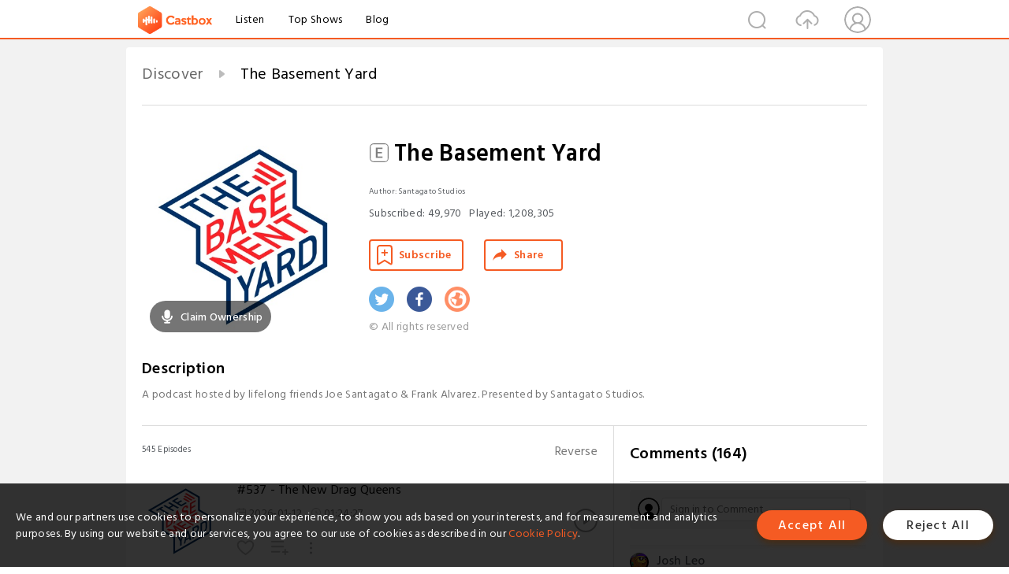

--- FILE ---
content_type: text/html; charset=utf-8
request_url: https://www.castbox.fm/channel/The-Basement-Yard-id4582116
body_size: 22549
content:
<!DOCTYPE html>
<html lang="en">
<head>
  <meta charset="utf-8">
  <title>The Basement Yard | Listen Free on Castbox.</title>
  <link rel="canonical" href="https://castbox.fm/channel/The-Basement-Yard-id4582116" >
  <link rel="amphtml" href="https://castbox.fm/channel/The-Basement-Yard-id4582116?amp=1" >
  <link rel="dns-prefetch" href="https//s3.castbox.fm">
  <link rel="dns-prefetch" href="https//everest.castbox.fm">
  <link rel="dns-prefetch" href="https//data.castbox.fm">
  <meta http-equiv="X-UA-Compatible" content="IE=edge,chrome=1">
  <meta name="viewport" content="width=device-width, initial-scale=1, user-scalable=no" >
  
  <link rel="icon" href="https://s3.castbox.fm/app/castbox/static/images/logo_120.png" type="image/x-icon">
  <meta name="apple-mobile-web-app-title" content="Castbox">
  <meta name="apple-mobile-web-app-capable" content="yes">
  <meta name="twitter:site" content="@CastBox_FM" >
  <meta name="twitter:creator" content="@CastBox_FM">
  <meta name="twitter:domain" content="castbox.fm">
  <meta name="twitter:card" content="summary" ><meta property="og:image:width" content="600" ><meta property="og:image:height" content="600" >
  <meta property="twitter:title" content="The Basement Yard | Listen Free on Castbox." >
  <meta property="twitter:image" content="https://is1-ssl.mzstatic.com/image/thumb/Podcasts122/v4/9e/b1/48/9eb148b2-3bf0-43d3-92b1-de45ab5f9a57/mza_9876685219532971117.jpeg/400x400bb.jpg" >
  <meta property="twitter:description" content="<p>A podcast hosted by lifelong friends Joe Santagato & Frank Alvarez. Presented by Santagato Studios.</p>Millions of podcasts for all topics. Listen to..." >
  <meta property="al:ios:url" content="castbox://channel/The-Basement-Yard-id4582116" >
  <meta property="al:ios:app_store_id" content="1100218439" >
  <meta property="al:ios:app_name" content="Castbox" >
  <meta property="al:android:url" content="castbox://channel/The-Basement-Yard-id4582116" >
  <meta property="al:android:package" content="fm.castbox.audiobook.radio.podcast" >
  <meta property="al:android:app_name" content="Castbox" >
  <meta property="al:web:url" content="https://castbox.fm/channel/The-Basement-Yard-id4582116" >
  <meta property="fb:app_id" content="1840752496197771" >
  <meta property="og:type" content="article" >
  <meta property="og:site_name" content="Castbox" />
  <meta property="og:url" content="https://castbox.fm/channel/The-Basement-Yard-id4582116" >
  <meta property="og:image" content="https://is1-ssl.mzstatic.com/image/thumb/Podcasts122/v4/9e/b1/48/9eb148b2-3bf0-43d3-92b1-de45ab5f9a57/mza_9876685219532971117.jpeg/400x400bb.jpg" >
  <meta property="og:title" content="The Basement Yard | Listen Free on Castbox." >
  <meta property="og:description" content="<p>A podcast hosted by lifelong friends Joe Santagato & Frank Alvarez. Presented by Santagato Studios.</p>Millions of podcasts for all topics. Listen to..." >
  <meta property="twitter:app:id:iphone" content="1243410543">
  <meta property="twitter:app:id:googleplay" content="fm.castbox.audiobook.radio.podcast">
  <meta name="description" content="<p>A podcast hosted by lifelong friends Joe Santagato & Frank Alvarez. Presented by Santagato Studios.</p>Millions of podcasts for all topics. Listen to..." >
  <meta name="keywords" content="The Basement Yard podcast, Comedy, beyonce, the basement yard" >
  <meta name="theme-color" content="rgba(0,48,96,1)" />
  <link rel="search" type="application/opensearchdescription+xml" href="https://castbox.fm/opensearch.xml" title="Castbox">
  <script type="application/ld+json">
{"@context":"http://schema.org","@type":"BreadcrumbList","itemListElement":[{"@type":"ListItem","position":1,"item":{"@id":"https://castbox.fm/home","name":"Channels","image":"https://s3.castbox.fm/app/castbox/static/images/logo.png"}},{"@type":"ListItem","position":2,"item":{"@id":"/channel/The-Basement-Yard-id4582116","name":"The Basement Yard","image":"https://is1-ssl.mzstatic.com/image/thumb/Podcasts122/v4/9e/b1/48/9eb148b2-3bf0-43d3-92b1-de45ab5f9a57/mza_9876685219532971117.jpeg/400x400bb.jpg"}}]}
</script>
  <link href="https://fonts.googleapis.com/css?family=Hind+Siliguri:300,400,500,600" rel="stylesheet"><link rel="stylesheet" type="text/css" href="https://s3.castbox.fm/app/castbox/static/css/slick.min.css" >
  
  <link rel="manifest" id="pwaLink" href="/api/pwa/manifest.json?cid=4582116">
  
  
  <script type='text/javascript'>
    if (document.documentElement.clientWidth <= 720) {
      document.documentElement.style.fontSize = document.documentElement.clientWidth / 7.2 + 'px'
    } else {
      document.documentElement.style.fontSize = '100px'
    }
    window.onloadcallback=function(){}
  </script>
  
  <link data-chunk="global" rel="stylesheet" href="https://s3.castbox.fm/webstatic/css/vendors~global.96c36ed4.chunk.css">
<link data-chunk="global" rel="stylesheet" href="https://s3.castbox.fm/webstatic/css/global.c7478bb9.chunk.css">
<link data-chunk="castbox.main" rel="stylesheet" href="https://s3.castbox.fm/webstatic/css/castbox.main.ed6e5c24.chunk.css">
<link data-chunk="ep" rel="stylesheet" href="https://s3.castbox.fm/webstatic/css/ep.fe499db8.chunk.css">
<link data-chunk="ch" rel="stylesheet" href="https://s3.castbox.fm/webstatic/css/ch.5b8889a4.chunk.css">
</head>
<body>
  <div id="root"><div class="castboxGlobal"><div style="width:0;height:0"><audio style="width:100%;height:100%" preload="auto"></audio></div><div class="castboxMain"><div class="mainBox"><div id="castboxHeader"><div class="castboxHeaderContainer"><div class="nav-item left navLogo"><a href="/"><img class="logoTextCover" src="https://s3.castbox.fm/webstatic/images/navLogo.c3d5a81b.png"/></a><a class="nav-item link" href="/home">Listen</a><a class="nav-item link" href="/categories/0">Top Shows</a><a class="nav-item link" href="/blog">Blog</a></div><div><div class="nav-item right topUserNav"><div class="userNav right"><div class="userNav-icon"><img class="userNav-img" src="https://s3.castbox.fm/webstatic/images/userIcon.06c408dc.png"/></div></div></div><div class="nav-item right upload"><a href="/creator/upload"><img class="img" src="https://s3.castbox.fm/webstatic/images/upload_icon.521c956a.png"/></a></div><div class="nav-item right search"><img class="img" src="https://s3.castbox.fm/webstatic/images/search_icon.3958760d.png"/></div></div></div></div><div style="padding-bottom:10px;min-height:100vh" id="childrenBox" class="childrenBox"><div class="topCon"></div><div class="topLeftCon"></div><div class="topRightCon"></div><div class="clearfix childContent" id="trackList"><div style="text-align:left" class="guru-breadcrumb"><span class="guru-breadcrumb-item"><span style="max-width:80%" class="breadcrumb-text"><a href="/home">Discover</a></span><img class="breadcrumbImage" src="[data-uri]"/></span><span class="guru-breadcrumb-item active"><span style="max-width:80%" class="breadcrumb-text">The Basement Yard</span></span></div><div class="ch_feed"><div class="ch_feed-top clearfix"><div class="ch_feed-cover" data-ch-id="e30b3c8106daae38d4da3b7509dd9d3bad623167"><div style="display:inline-block;height:100%;width:100%;overflow:hidden;border-radius:4px;background-color:#A9B8AD" class="coverImgContainer"><img style="display:inline-block;opacity:1;width:100%;height:100%" src="https://is1-ssl.mzstatic.com/image/thumb/Podcasts122/v4/9e/b1/48/9eb148b2-3bf0-43d3-92b1-de45ab5f9a57/mza_9876685219532971117.jpeg/400x400bb.jpg" class="img" alt="The Basement Yard" title="The Basement Yard"/></div><div style="position:absolute;bottom:22px;left:10px"><div class="claim-modal"><div class="claim-modal-claim-btn"><i class="claim-modal-claim-btn-icon"><img src="https://s3.castbox.fm/e8/fa/80/a2defc4275855754aec42adc5d.svg"/></i><span>Claim Ownership</span></div></div></div></div><div class="ch_feed_info"><h1 title="The Basement Yard" class="ch_feed_info_title isExplicit"><div id="box-pro-ellipsis-176850184080833" class="box-ellipsis box-ellipsis-lineClamp"><style>#box-pro-ellipsis-176850184080833{-webkit-line-clamp:2;}</style><span><img title="Explicit" class="explicit" src="[data-uri]"/>The Basement Yard</span></div></h1><div class="channelInfo"><p class="author">Author<!-- -->: <!-- -->Santagato Studios</p><span class="count sub_count">Subscribed<!-- -->:<!-- --> <!-- -->49,970</span><span class="count play_count">Played<!-- -->:<!-- --> <!-- -->1,208,305</span></div><div class="funcBtn"><div style="display:inline-block" class=""><div class="subscribeBtn">Subscribe</div></div><span><div class="sharePageBtn">Share</div></span></div><div class="ch_feed-socials"><a rel="nofollow" target="_blank" href="https://twitter.com/JoeSantagato"><img class="ch_feed-socials-item" src="https://s3.castbox.fm/webstatic/images/twitter.b3173321.png"/></a><a rel="nofollow" target="_blank" href="https://www.facebook.com/JoeSantagatoFans"><img class="ch_feed-socials-item" src="https://s3.castbox.fm/webstatic/images/facebook.db794bac.png"/></a><a rel="nofollow" target="_blank" href="https://basementyard.libsyn.com"><img class="ch_feed-socials-item" src="https://s3.castbox.fm/webstatic/images/homelink.fb715380.png"/></a></div><div class="ch_feed-copyright">© All rights reserved</div><p class="des-title">Description</p><div class="des-con"><div><p>A podcast hosted by lifelong friends Joe Santagato & Frank Alvarez. Presented by Santagato Studios.</p></div></div></div></div><div><div style="display:none"></div></div></div><div class="leftContainer"><div class="main"><div class="topRow clearfix"><div class="con"><div class="trackListCon"><div class="clearfix"><div class="trackListCon_title">545<!-- --> Episodes</div><div class="right funcBtn"><span class="funcBtn-item">Reverse</span></div></div><div id="trackListCon_list" class="trackListCon_list"><div><section class="episodeRow isExplicit opacityinAnimate"><div class="ep-item"><div class="ep-item-cover"><a href="/episode/537---The-New-Drag-Queens-id4582116-id892419495"><div style="display:inline-block;height:100%;width:100%;overflow:hidden;border-radius:4px;background-color:#A9B8AD" class="coverImgContainer"><img style="display:inline-block;opacity:1;width:100%;height:100%" src="https://is1-ssl.mzstatic.com/image/thumb/Podcasts122/v4/9e/b1/48/9eb148b2-3bf0-43d3-92b1-de45ab5f9a57/mza_9876685219532971117.jpeg/400x400bb.jpg" class="image" alt="#537 - The New Drag Queens" title="#537 - The New Drag Queens"/></div></a></div><div class="ep-item-con"><a href="/episode/537---The-New-Drag-Queens-id4582116-id892419495"><p title="#537 - The New Drag Queens" class="ep-item-con-title"><span class="ellipsis" style="display:inline-block">#537 - The New Drag Queens</span></p></a><p class="ep-item-con-des"><span class="item icon date">2026-01-12</span><span class="item icon time">01:24:27</span><span class="item"></span></p><div class="ep-item-con-btns"><p class="btn-item like"></p><span class="btn-item add-2epl"><div class="playlists-modal"><div class="playlists-modal-target"><div class="add-2epl-btn"></div></div></div></span><span class="btn-item add-2epl more-point"><div class="playlists-modal"><div class="playlists-modal-target"><div class="add-2epl-btn epl-more-action"></div></div></div></span></div></div><div class="ep-item-ctrls"><a class="ctrlItem play" href="/episode/537---The-New-Drag-Queens-id4582116-id892419495"></a></div></div><div class="audiobox"></div><div class="ep-item-desmodal"><div class="ep-item-desmodal-con">Sia Later everybody!
Learn more about your ad choices. Visit megaphone.fm/adchoices</div></div></section><section class="episodeRow isExplicit opacityinAnimate"><div class="ep-item"><div class="ep-item-cover"><a href="/episode/536---Baiting-The-Jonas-Brothers-id4582116-id889287440"><div style="display:inline-block;height:100%;width:100%;overflow:hidden;border-radius:4px;background-color:#A9B8AD" class="coverImgContainer"><img style="display:inline-block;opacity:1;width:100%;height:100%" src="https://is1-ssl.mzstatic.com/image/thumb/Podcasts122/v4/9e/b1/48/9eb148b2-3bf0-43d3-92b1-de45ab5f9a57/mza_9876685219532971117.jpeg/400x400bb.jpg" class="image" alt="#536 - Baiting The Jonas Brothers" title="#536 - Baiting The Jonas Brothers"/></div></a></div><div class="ep-item-con"><a href="/episode/536---Baiting-The-Jonas-Brothers-id4582116-id889287440"><p title="#536 - Baiting The Jonas Brothers" class="ep-item-con-title"><span class="ellipsis" style="display:inline-block">#536 - Baiting The Jonas Brothers</span></p></a><p class="ep-item-con-des"><span class="item icon date">2026-01-05</span><span class="item icon time">01:18:01</span><span class="item"><img class="heart" src="[data-uri]"/>1</span></p><div class="ep-item-con-btns"><p class="btn-item like"></p><span class="btn-item add-2epl"><div class="playlists-modal"><div class="playlists-modal-target"><div class="add-2epl-btn"></div></div></div></span><span class="btn-item add-2epl more-point"><div class="playlists-modal"><div class="playlists-modal-target"><div class="add-2epl-btn epl-more-action"></div></div></div></span></div></div><div class="ep-item-ctrls"><a class="ctrlItem play" href="/episode/536---Baiting-The-Jonas-Brothers-id4582116-id889287440"></a></div></div><div class="audiobox"></div><div class="ep-item-desmodal"><div class="ep-item-desmodal-con">They have my number!
Learn more about your ad choices. Visit megaphone.fm/adchoices</div></div></section><section class="episodeRow isExplicit opacityinAnimate"><div class="ep-item"><div class="ep-item-cover"><a href="/episode/535---The-2025-YARDIE-AWARDS-id4582116-id886903014"><div style="display:inline-block;height:100%;width:100%;overflow:hidden;border-radius:4px;background-color:#A9B8AD" class="coverImgContainer"><img style="display:inline-block;opacity:1;width:100%;height:100%" src="https://is1-ssl.mzstatic.com/image/thumb/Podcasts122/v4/9e/b1/48/9eb148b2-3bf0-43d3-92b1-de45ab5f9a57/mza_9876685219532971117.jpeg/400x400bb.jpg" class="image" alt="#535 - The 2025 YARDIE AWARDS" title="#535 - The 2025 YARDIE AWARDS"/></div></a></div><div class="ep-item-con"><a href="/episode/535---The-2025-YARDIE-AWARDS-id4582116-id886903014"><p title="#535 - The 2025 YARDIE AWARDS" class="ep-item-con-title"><span class="ellipsis" style="display:inline-block">#535 - The 2025 YARDIE AWARDS</span></p></a><p class="ep-item-con-des"><span class="item icon date">2025-12-29</span><span class="item icon time">01:20:56</span><span class="item"><img class="heart" src="[data-uri]"/>1</span></p><div class="ep-item-con-btns"><p class="btn-item like"></p><span class="btn-item add-2epl"><div class="playlists-modal"><div class="playlists-modal-target"><div class="add-2epl-btn"></div></div></div></span><span class="btn-item add-2epl more-point"><div class="playlists-modal"><div class="playlists-modal-target"><div class="add-2epl-btn epl-more-action"></div></div></div></span></div></div><div class="ep-item-ctrls"><a class="ctrlItem play" href="/episode/535---The-2025-YARDIE-AWARDS-id4582116-id886903014"></a></div></div><div class="audiobox"></div><div class="ep-item-desmodal"><div class="ep-item-desmodal-con">And the award goes to....
Learn more about your ad choices. Visit megaphone.fm/adchoices</div></div></section><section class="episodeRow isExplicit opacityinAnimate"><div class="ep-item"><div class="ep-item-cover"><a href="/episode/Do-You-Kiss-More-Lips-Or-Cheeks-In-Your-Life--id4582116-id885105279"><div style="display:inline-block;height:100%;width:100%;overflow:hidden;border-radius:4px;background-color:#A9B8AD" class="coverImgContainer"><img style="display:inline-block;opacity:1;width:100%;height:100%" src="https://is1-ssl.mzstatic.com/image/thumb/Podcasts122/v4/9e/b1/48/9eb148b2-3bf0-43d3-92b1-de45ab5f9a57/mza_9876685219532971117.jpeg/400x400bb.jpg" class="image" alt="Do You Kiss More Lips Or Cheeks In Your Life?" title="Do You Kiss More Lips Or Cheeks In Your Life?"/></div></a></div><div class="ep-item-con"><a href="/episode/Do-You-Kiss-More-Lips-Or-Cheeks-In-Your-Life--id4582116-id885105279"><p title="Do You Kiss More Lips Or Cheeks In Your Life?" class="ep-item-con-title"><span class="ellipsis" style="display:inline-block">Do You Kiss More Lips Or Cheeks In Your Life?</span></p></a><p class="ep-item-con-des"><span class="item icon date">2025-12-22</span><span class="item icon time">01:32:17</span><span class="item"></span></p><div class="ep-item-con-btns"><p class="btn-item like"></p><span class="btn-item add-2epl"><div class="playlists-modal"><div class="playlists-modal-target"><div class="add-2epl-btn"></div></div></div></span><span class="btn-item add-2epl more-point"><div class="playlists-modal"><div class="playlists-modal-target"><div class="add-2epl-btn epl-more-action"></div></div></div></span></div></div><div class="ep-item-ctrls"><a class="ctrlItem play" href="/episode/Do-You-Kiss-More-Lips-Or-Cheeks-In-Your-Life--id4582116-id885105279"></a></div></div><div class="audiobox"></div><div class="ep-item-desmodal"><div class="ep-item-desmodal-con">What do you think is kissed more?
Learn more about your ad choices. Visit megaphone.fm/adchoices</div></div></section><section class="episodeRow isExplicit opacityinAnimate"><div class="ep-item"><div class="ep-item-cover"><a href="/episode/533---Our-2025-Spotify-Wrapped!-id4582116-id882833452"><div style="display:inline-block;height:100%;width:100%;overflow:hidden;border-radius:4px;background-color:#A9B8AD" class="coverImgContainer"><img style="display:inline-block;opacity:1;width:100%;height:100%" src="https://is1-ssl.mzstatic.com/image/thumb/Podcasts122/v4/9e/b1/48/9eb148b2-3bf0-43d3-92b1-de45ab5f9a57/mza_9876685219532971117.jpeg/400x400bb.jpg" class="image" alt="#533 - Our 2025 Spotify Wrapped!" title="#533 - Our 2025 Spotify Wrapped!"/></div></a></div><div class="ep-item-con"><a href="/episode/533---Our-2025-Spotify-Wrapped!-id4582116-id882833452"><p title="#533 - Our 2025 Spotify Wrapped!" class="ep-item-con-title"><span class="ellipsis" style="display:inline-block">#533 - Our 2025 Spotify Wrapped!</span></p></a><p class="ep-item-con-des"><span class="item icon date">2025-12-15</span><span class="item icon time">01:32:53</span><span class="item"><img class="heart" src="[data-uri]"/>1</span></p><div class="ep-item-con-btns"><p class="btn-item like"></p><span class="btn-item add-2epl"><div class="playlists-modal"><div class="playlists-modal-target"><div class="add-2epl-btn"></div></div></div></span><span class="btn-item add-2epl more-point"><div class="playlists-modal"><div class="playlists-modal-target"><div class="add-2epl-btn epl-more-action"></div></div></div></span></div></div><div class="ep-item-ctrls"><a class="ctrlItem play" href="/episode/533---Our-2025-Spotify-Wrapped!-id4582116-id882833452"></a></div></div><div class="audiobox"></div><div class="ep-item-desmodal"><div class="ep-item-desmodal-con">What was your listening age?
Learn more about your ad choices. Visit megaphone.fm/adchoices</div></div></section><section class="episodeRow isExplicit opacityinAnimate"><div class="ep-item"><div class="ep-item-cover"><a href="/episode/532---Decorating-For-The-Holiday-Season!-id4582116-id880590737"><div style="display:inline-block;height:100%;width:100%;overflow:hidden;border-radius:4px;background-color:#A9B8AD" class="coverImgContainer"><img style="display:inline-block;opacity:1;width:100%;height:100%" src="https://is1-ssl.mzstatic.com/image/thumb/Podcasts122/v4/9e/b1/48/9eb148b2-3bf0-43d3-92b1-de45ab5f9a57/mza_9876685219532971117.jpeg/400x400bb.jpg" class="image" alt="#532 - Decorating For The Holiday Season!" title="#532 - Decorating For The Holiday Season!"/></div></a></div><div class="ep-item-con"><a href="/episode/532---Decorating-For-The-Holiday-Season!-id4582116-id880590737"><p title="#532 - Decorating For The Holiday Season!" class="ep-item-con-title"><span class="ellipsis" style="display:inline-block">#532 - Decorating For The Holiday Season!</span></p></a><p class="ep-item-con-des"><span class="item icon date">2025-12-08</span><span class="item icon time">01:19:30</span><span class="item"><img class="heart" src="[data-uri]"/>3</span></p><div class="ep-item-con-btns"><p class="btn-item like"></p><span class="btn-item add-2epl"><div class="playlists-modal"><div class="playlists-modal-target"><div class="add-2epl-btn"></div></div></div></span><span class="btn-item add-2epl more-point"><div class="playlists-modal"><div class="playlists-modal-target"><div class="add-2epl-btn epl-more-action"></div></div></div></span></div></div><div class="ep-item-ctrls"><a class="ctrlItem play" href="/episode/532---Decorating-For-The-Holiday-Season!-id4582116-id880590737"></a></div></div><div class="audiobox"></div><div class="ep-item-desmodal"><div class="ep-item-desmodal-con">Let us know how you like our trees!
Learn more about your ad choices. Visit megaphone.fm/adchoices</div></div></section><section class="episodeRow isExplicit opacityinAnimate"><div class="ep-item"><div class="ep-item-cover"><a href="/episode/531---Growing-Up-In-The-90&#x27;s-id4582116-id878311201"><div style="display:inline-block;height:100%;width:100%;overflow:hidden;border-radius:4px;background-color:#A9B8AD" class="coverImgContainer"><img style="display:inline-block;opacity:1;width:100%;height:100%" src="https://is1-ssl.mzstatic.com/image/thumb/Podcasts122/v4/9e/b1/48/9eb148b2-3bf0-43d3-92b1-de45ab5f9a57/mza_9876685219532971117.jpeg/400x400bb.jpg" class="image" alt="#531 - Growing Up In The 90&#x27;s" title="#531 - Growing Up In The 90&#x27;s"/></div></a></div><div class="ep-item-con"><a href="/episode/531---Growing-Up-In-The-90&#x27;s-id4582116-id878311201"><p title="#531 - Growing Up In The 90&#x27;s" class="ep-item-con-title"><span class="ellipsis" style="display:inline-block">#531 - Growing Up In The 90&#x27;s</span></p></a><p class="ep-item-con-des"><span class="item icon date">2025-12-01</span><span class="item icon time">01:25:52</span><span class="item"><img class="heart" src="[data-uri]"/>1</span></p><div class="ep-item-con-btns"><p class="btn-item like"></p><span class="btn-item add-2epl"><div class="playlists-modal"><div class="playlists-modal-target"><div class="add-2epl-btn"></div></div></div></span><span class="btn-item add-2epl more-point"><div class="playlists-modal"><div class="playlists-modal-target"><div class="add-2epl-btn epl-more-action"></div></div></div></span></div></div><div class="ep-item-ctrls"><a class="ctrlItem play" href="/episode/531---Growing-Up-In-The-90&#x27;s-id4582116-id878311201"></a></div></div><div class="audiobox"></div><div class="ep-item-desmodal"><div class="ep-item-desmodal-con">How many of these do you remember?
Learn more about your ad choices. Visit megaphone.fm/adchoices</div></div></section><section class="episodeRow isExplicit opacityinAnimate"><div class="ep-item"><div class="ep-item-cover"><a href="/episode/530---Getting-Swallowed-By-A-Black-Hole-id4582116-id875972764"><div style="display:inline-block;height:100%;width:100%;overflow:hidden;border-radius:4px;background-color:#A9B8AD" class="coverImgContainer"><img style="display:inline-block;opacity:1;width:100%;height:100%" src="https://is1-ssl.mzstatic.com/image/thumb/Podcasts122/v4/9e/b1/48/9eb148b2-3bf0-43d3-92b1-de45ab5f9a57/mza_9876685219532971117.jpeg/400x400bb.jpg" class="image" alt="#530 - Getting Swallowed By A Black Hole" title="#530 - Getting Swallowed By A Black Hole"/></div></a></div><div class="ep-item-con"><a href="/episode/530---Getting-Swallowed-By-A-Black-Hole-id4582116-id875972764"><p title="#530 - Getting Swallowed By A Black Hole" class="ep-item-con-title"><span class="ellipsis" style="display:inline-block">#530 - Getting Swallowed By A Black Hole</span></p></a><p class="ep-item-con-des"><span class="item icon date">2025-11-24</span><span class="item icon time">01:20:56</span><span class="item"></span></p><div class="ep-item-con-btns"><p class="btn-item like"></p><span class="btn-item add-2epl"><div class="playlists-modal"><div class="playlists-modal-target"><div class="add-2epl-btn"></div></div></div></span><span class="btn-item add-2epl more-point"><div class="playlists-modal"><div class="playlists-modal-target"><div class="add-2epl-btn epl-more-action"></div></div></div></span></div></div><div class="ep-item-ctrls"><a class="ctrlItem play" href="/episode/530---Getting-Swallowed-By-A-Black-Hole-id4582116-id875972764"></a></div></div><div class="audiobox"></div><div class="ep-item-desmodal"><div class="ep-item-desmodal-con">Space is scary!
Learn more about your ad choices. Visit megaphone.fm/adchoices</div></div></section><section class="episodeRow isExplicit opacityinAnimate"><div class="ep-item"><div class="ep-item-cover"><a href="/episode/529---Announcing-The-Word-Of-The-Year!-id4582116-id873307305"><div style="display:inline-block;height:100%;width:100%;overflow:hidden;border-radius:4px;background-color:#A9B8AD" class="coverImgContainer"><img style="display:inline-block;opacity:1;width:100%;height:100%" src="https://is1-ssl.mzstatic.com/image/thumb/Podcasts122/v4/9e/b1/48/9eb148b2-3bf0-43d3-92b1-de45ab5f9a57/mza_9876685219532971117.jpeg/400x400bb.jpg" class="image" alt="#529 - Announcing The Word Of The Year!" title="#529 - Announcing The Word Of The Year!"/></div></a></div><div class="ep-item-con"><a href="/episode/529---Announcing-The-Word-Of-The-Year!-id4582116-id873307305"><p title="#529 - Announcing The Word Of The Year!" class="ep-item-con-title"><span class="ellipsis" style="display:inline-block">#529 - Announcing The Word Of The Year!</span></p></a><p class="ep-item-con-des"><span class="item icon date">2025-11-17</span><span class="item icon time">01:14:30</span><span class="item"></span></p><div class="ep-item-con-btns"><p class="btn-item like"></p><span class="btn-item add-2epl"><div class="playlists-modal"><div class="playlists-modal-target"><div class="add-2epl-btn"></div></div></div></span><span class="btn-item add-2epl more-point"><div class="playlists-modal"><div class="playlists-modal-target"><div class="add-2epl-btn epl-more-action"></div></div></div></span></div></div><div class="ep-item-ctrls"><a class="ctrlItem play" href="/episode/529---Announcing-The-Word-Of-The-Year!-id4582116-id873307305"></a></div></div><div class="audiobox"></div><div class="ep-item-desmodal"><div class="ep-item-desmodal-con">You won&#x27;t believe it!
Learn more about your ad choices. Visit megaphone.fm/adchoices</div></div></section><section class="episodeRow isExplicit opacityinAnimate"><div class="ep-item"><div class="ep-item-cover"><a href="/episode/528---We-Are-The-S*xiest-Podcasters-id4582116-id869796861"><div style="display:inline-block;height:100%;width:100%;overflow:hidden;border-radius:4px;background-color:#A9B8AD" class="coverImgContainer"><img style="display:inline-block;opacity:1;width:100%;height:100%" src="https://is1-ssl.mzstatic.com/image/thumb/Podcasts122/v4/9e/b1/48/9eb148b2-3bf0-43d3-92b1-de45ab5f9a57/mza_9876685219532971117.jpeg/400x400bb.jpg" class="image" alt="#528 - We Are The S*xiest Podcasters" title="#528 - We Are The S*xiest Podcasters"/></div></a></div><div class="ep-item-con"><a href="/episode/528---We-Are-The-S*xiest-Podcasters-id4582116-id869796861"><p title="#528 - We Are The S*xiest Podcasters" class="ep-item-con-title"><span class="ellipsis" style="display:inline-block">#528 - We Are The S*xiest Podcasters</span></p></a><p class="ep-item-con-des"><span class="item icon date">2025-11-10</span><span class="item icon time">01:15:54</span><span class="item"></span></p><div class="ep-item-con-btns"><p class="btn-item like"></p><span class="btn-item add-2epl"><div class="playlists-modal"><div class="playlists-modal-target"><div class="add-2epl-btn"></div></div></div></span><span class="btn-item add-2epl more-point"><div class="playlists-modal"><div class="playlists-modal-target"><div class="add-2epl-btn epl-more-action"></div></div></div></span></div></div><div class="ep-item-ctrls"><a class="ctrlItem play" href="/episode/528---We-Are-The-S*xiest-Podcasters-id4582116-id869796861"></a></div></div><div class="audiobox"></div><div class="ep-item-desmodal"><div class="ep-item-desmodal-con">Yes....it went to our heads!
Learn more about your ad choices. Visit megaphone.fm/adchoices</div></div></section><section class="episodeRow isExplicit opacityinAnimate"><div class="ep-item"><div class="ep-item-cover"><a href="/episode/527---We-Were-In-A-Bank-Robbery!-id4582116-id862810276"><div style="display:inline-block;height:100%;width:100%;overflow:hidden;border-radius:4px;background-color:#A9B8AD" class="coverImgContainer"><img style="display:inline-block;opacity:1;width:100%;height:100%" src="https://is1-ssl.mzstatic.com/image/thumb/Podcasts122/v4/9e/b1/48/9eb148b2-3bf0-43d3-92b1-de45ab5f9a57/mza_9876685219532971117.jpeg/400x400bb.jpg" class="image" alt="#527 - We Were In A Bank Robbery!" title="#527 - We Were In A Bank Robbery!"/></div></a></div><div class="ep-item-con"><a href="/episode/527---We-Were-In-A-Bank-Robbery!-id4582116-id862810276"><p title="#527 - We Were In A Bank Robbery!" class="ep-item-con-title"><span class="ellipsis" style="display:inline-block">#527 - We Were In A Bank Robbery!</span></p></a><p class="ep-item-con-des"><span class="item icon date">2025-11-03</span><span class="item icon time">01:10:17</span><span class="item"><img class="heart" src="[data-uri]"/>1</span></p><div class="ep-item-con-btns"><p class="btn-item like"></p><span class="btn-item add-2epl"><div class="playlists-modal"><div class="playlists-modal-target"><div class="add-2epl-btn"></div></div></div></span><span class="btn-item add-2epl more-point"><div class="playlists-modal"><div class="playlists-modal-target"><div class="add-2epl-btn epl-more-action"></div></div></div></span></div></div><div class="ep-item-ctrls"><a class="ctrlItem play" href="/episode/527---We-Were-In-A-Bank-Robbery!-id4582116-id862810276"></a></div></div><div class="audiobox"></div><div class="ep-item-desmodal"><div class="ep-item-desmodal-con">We tried our best to stop it!
Learn more about your ad choices. Visit megaphone.fm/adchoices</div></div></section><section class="episodeRow isExplicit opacityinAnimate"><div class="ep-item"><div class="ep-item-cover"><a href="/episode/526---Spooky-Season-Is-Here!-id4582116-id860421830"><div style="display:inline-block;height:100%;width:100%;overflow:hidden;border-radius:4px;background-color:#A9B8AD" class="coverImgContainer"><img style="display:inline-block;opacity:1;width:100%;height:100%" src="https://is1-ssl.mzstatic.com/image/thumb/Podcasts122/v4/9e/b1/48/9eb148b2-3bf0-43d3-92b1-de45ab5f9a57/mza_9876685219532971117.jpeg/400x400bb.jpg" class="image" alt="#526 - Spooky Season Is Here!" title="#526 - Spooky Season Is Here!"/></div></a></div><div class="ep-item-con"><a href="/episode/526---Spooky-Season-Is-Here!-id4582116-id860421830"><p title="#526 - Spooky Season Is Here!" class="ep-item-con-title"><span class="ellipsis" style="display:inline-block">#526 - Spooky Season Is Here!</span></p></a><p class="ep-item-con-des"><span class="item icon date">2025-10-27</span><span class="item icon time">01:17:00</span><span class="item"></span></p><div class="ep-item-con-btns"><p class="btn-item like"></p><span class="btn-item add-2epl"><div class="playlists-modal"><div class="playlists-modal-target"><div class="add-2epl-btn"></div></div></div></span><span class="btn-item add-2epl more-point"><div class="playlists-modal"><div class="playlists-modal-target"><div class="add-2epl-btn epl-more-action"></div></div></div></span></div></div><div class="ep-item-ctrls"><a class="ctrlItem play" href="/episode/526---Spooky-Season-Is-Here!-id4582116-id860421830"></a></div></div><div class="audiobox"></div><div class="ep-item-desmodal"><div class="ep-item-desmodal-con">Thank you to the SFX artists:

Tyler Green - @TylerGreenFX

Anthony Videira - @AnthonyVideira_




Learn more about your ad choices. Visit megaphone.fm/adchoices</div></div></section><section class="episodeRow isExplicit opacityinAnimate"><div class="ep-item"><div class="ep-item-cover"><a href="/episode/525---The-Hardest-I-Have-Ever-Cried-id4582116-id858398374"><div style="display:inline-block;height:100%;width:100%;overflow:hidden;border-radius:4px;background-color:#A9B8AD" class="coverImgContainer"><img style="display:inline-block;opacity:1;width:100%;height:100%" src="https://is1-ssl.mzstatic.com/image/thumb/Podcasts122/v4/9e/b1/48/9eb148b2-3bf0-43d3-92b1-de45ab5f9a57/mza_9876685219532971117.jpeg/400x400bb.jpg" class="image" alt="#525 - The Hardest I Have Ever Cried" title="#525 - The Hardest I Have Ever Cried"/></div></a></div><div class="ep-item-con"><a href="/episode/525---The-Hardest-I-Have-Ever-Cried-id4582116-id858398374"><p title="#525 - The Hardest I Have Ever Cried" class="ep-item-con-title"><span class="ellipsis" style="display:inline-block">#525 - The Hardest I Have Ever Cried</span></p></a><p class="ep-item-con-des"><span class="item icon date">2025-10-20</span><span class="item icon time">01:21:22</span><span class="item"></span></p><div class="ep-item-con-btns"><p class="btn-item like"></p><span class="btn-item add-2epl"><div class="playlists-modal"><div class="playlists-modal-target"><div class="add-2epl-btn"></div></div></div></span><span class="btn-item add-2epl more-point"><div class="playlists-modal"><div class="playlists-modal-target"><div class="add-2epl-btn epl-more-action"></div></div></div></span></div></div><div class="ep-item-ctrls"><a class="ctrlItem play" href="/episode/525---The-Hardest-I-Have-Ever-Cried-id4582116-id858398374"></a></div></div><div class="audiobox"></div><div class="ep-item-desmodal"><div class="ep-item-desmodal-con">Let&#x27;s get those tears flowing!
Learn more about your ad choices. Visit megaphone.fm/adchoices</div></div></section><section class="episodeRow isExplicit opacityinAnimate"><div class="ep-item"><div class="ep-item-cover"><a href="/episode/524---Rhett-%26-Link-Are-Here!-id4582116-id856337506"><div style="display:inline-block;height:100%;width:100%;overflow:hidden;border-radius:4px;background-color:#A9B8AD" class="coverImgContainer"><img style="display:inline-block;opacity:1;width:100%;height:100%" src="https://is1-ssl.mzstatic.com/image/thumb/Podcasts122/v4/9e/b1/48/9eb148b2-3bf0-43d3-92b1-de45ab5f9a57/mza_9876685219532971117.jpeg/400x400bb.jpg" class="image" alt="#524 - Rhett &amp; Link Are Here!" title="#524 - Rhett &amp; Link Are Here!"/></div></a></div><div class="ep-item-con"><a href="/episode/524---Rhett-%26-Link-Are-Here!-id4582116-id856337506"><p title="#524 - Rhett &amp; Link Are Here!" class="ep-item-con-title"><span class="ellipsis" style="display:inline-block">#524 - Rhett &amp; Link Are Here!</span></p></a><p class="ep-item-con-des"><span class="item icon date">2025-10-13</span><span class="item icon time">01:32:47</span><span class="item"></span></p><div class="ep-item-con-btns"><p class="btn-item like"></p><span class="btn-item add-2epl"><div class="playlists-modal"><div class="playlists-modal-target"><div class="add-2epl-btn"></div></div></div></span><span class="btn-item add-2epl more-point"><div class="playlists-modal"><div class="playlists-modal-target"><div class="add-2epl-btn epl-more-action"></div></div></div></span></div></div><div class="ep-item-ctrls"><a class="ctrlItem play" href="/episode/524---Rhett-%26-Link-Are-Here!-id4582116-id856337506"></a></div></div><div class="audiobox"></div><div class="ep-item-desmodal"><div class="ep-item-desmodal-con">Let&#x27;s Go!!!!
Learn more about your ad choices. Visit megaphone.fm/adchoices</div></div></section><section class="episodeRow isExplicit opacityinAnimate"><div class="ep-item"><div class="ep-item-cover"><a href="/episode/523---The-Pocket-Is-Hot-id4582116-id854104028"><div style="display:inline-block;height:100%;width:100%;overflow:hidden;border-radius:4px;background-color:#A9B8AD" class="coverImgContainer"><img style="display:inline-block;opacity:1;width:100%;height:100%" src="https://is1-ssl.mzstatic.com/image/thumb/Podcasts122/v4/9e/b1/48/9eb148b2-3bf0-43d3-92b1-de45ab5f9a57/mza_9876685219532971117.jpeg/400x400bb.jpg" class="image" alt="#523 - The Pocket Is Hot" title="#523 - The Pocket Is Hot"/></div></a></div><div class="ep-item-con"><a href="/episode/523---The-Pocket-Is-Hot-id4582116-id854104028"><p title="#523 - The Pocket Is Hot" class="ep-item-con-title"><span class="ellipsis" style="display:inline-block">#523 - The Pocket Is Hot</span></p></a><p class="ep-item-con-des"><span class="item icon date">2025-10-06</span><span class="item icon time">01:12:00</span><span class="item"><img class="heart" src="[data-uri]"/>1</span></p><div class="ep-item-con-btns"><p class="btn-item like"></p><span class="btn-item add-2epl"><div class="playlists-modal"><div class="playlists-modal-target"><div class="add-2epl-btn"></div></div></div></span><span class="btn-item add-2epl more-point"><div class="playlists-modal"><div class="playlists-modal-target"><div class="add-2epl-btn epl-more-action"></div></div></div></span></div></div><div class="ep-item-ctrls"><a class="ctrlItem play" href="/episode/523---The-Pocket-Is-Hot-id4582116-id854104028"></a></div></div><div class="audiobox"></div><div class="ep-item-desmodal"><div class="ep-item-desmodal-con">What&#x27;s your favorite Hot Pocket?
Learn more about your ad choices. Visit megaphone.fm/adchoices</div></div></section><section class="episodeRow isExplicit opacityinAnimate"><div class="ep-item"><div class="ep-item-cover"><a href="/episode/522---Is-The-Mandela-Effect-Real--id4582116-id851654622"><div style="display:inline-block;height:100%;width:100%;overflow:hidden;border-radius:4px;background-color:#A9B8AD" class="coverImgContainer"><img style="display:inline-block;opacity:1;width:100%;height:100%" src="https://is1-ssl.mzstatic.com/image/thumb/Podcasts122/v4/9e/b1/48/9eb148b2-3bf0-43d3-92b1-de45ab5f9a57/mza_9876685219532971117.jpeg/400x400bb.jpg" class="image" alt="#522 - Is The Mandela Effect Real?" title="#522 - Is The Mandela Effect Real?"/></div></a></div><div class="ep-item-con"><a href="/episode/522---Is-The-Mandela-Effect-Real--id4582116-id851654622"><p title="#522 - Is The Mandela Effect Real?" class="ep-item-con-title"><span class="ellipsis" style="display:inline-block">#522 - Is The Mandela Effect Real?</span></p></a><p class="ep-item-con-des"><span class="item icon date">2025-09-29</span><span class="item icon time">01:27:41</span><span class="item"><img class="heart" src="[data-uri]"/>3</span></p><div class="ep-item-con-btns"><p class="btn-item like"></p><span class="btn-item add-2epl"><div class="playlists-modal"><div class="playlists-modal-target"><div class="add-2epl-btn"></div></div></div></span><span class="btn-item add-2epl more-point"><div class="playlists-modal"><div class="playlists-modal-target"><div class="add-2epl-btn epl-more-action"></div></div></div></span></div></div><div class="ep-item-ctrls"><a class="ctrlItem play" href="/episode/522---Is-The-Mandela-Effect-Real--id4582116-id851654622"></a></div></div><div class="audiobox"></div><div class="ep-item-desmodal"><div class="ep-item-desmodal-con">What are the craziest Mandela Effects you have seen or heard?
Learn more about your ad choices. Visit megaphone.fm/adchoices</div></div></section><section class="episodeRow isExplicit opacityinAnimate"><div class="ep-item"><div class="ep-item-cover"><a href="/episode/521---The-First-Day-Of-School-id4582116-id849504564"><div style="display:inline-block;height:100%;width:100%;overflow:hidden;border-radius:4px;background-color:#A9B8AD" class="coverImgContainer"><img style="display:inline-block;opacity:1;width:100%;height:100%" src="https://is1-ssl.mzstatic.com/image/thumb/Podcasts122/v4/9e/b1/48/9eb148b2-3bf0-43d3-92b1-de45ab5f9a57/mza_9876685219532971117.jpeg/400x400bb.jpg" class="image" alt="#521 - The First Day Of School" title="#521 - The First Day Of School"/></div></a></div><div class="ep-item-con"><a href="/episode/521---The-First-Day-Of-School-id4582116-id849504564"><p title="#521 - The First Day Of School" class="ep-item-con-title"><span class="ellipsis" style="display:inline-block">#521 - The First Day Of School</span></p></a><p class="ep-item-con-des"><span class="item icon date">2025-09-22</span><span class="item icon time">01:10:52</span><span class="item"></span></p><div class="ep-item-con-btns"><p class="btn-item like"></p><span class="btn-item add-2epl"><div class="playlists-modal"><div class="playlists-modal-target"><div class="add-2epl-btn"></div></div></div></span><span class="btn-item add-2epl more-point"><div class="playlists-modal"><div class="playlists-modal-target"><div class="add-2epl-btn epl-more-action"></div></div></div></span></div></div><div class="ep-item-ctrls"><a class="ctrlItem play" href="/episode/521---The-First-Day-Of-School-id4582116-id849504564"></a></div></div><div class="audiobox"></div><div class="ep-item-desmodal"><div class="ep-item-desmodal-con">I&#x27;m not ready to cry today!
Learn more about your ad choices. Visit megaphone.fm/adchoices</div></div></section><section class="episodeRow isExplicit opacityinAnimate"><div class="ep-item"><div class="ep-item-cover"><a href="/episode/520---The-Unknown-Caller-id4582116-id846742171"><div style="display:inline-block;height:100%;width:100%;overflow:hidden;border-radius:4px;background-color:#A9B8AD" class="coverImgContainer"><img style="display:inline-block;opacity:1;width:100%;height:100%" src="https://is1-ssl.mzstatic.com/image/thumb/Podcasts122/v4/9e/b1/48/9eb148b2-3bf0-43d3-92b1-de45ab5f9a57/mza_9876685219532971117.jpeg/400x400bb.jpg" class="image" alt="#520 - The Unknown Caller" title="#520 - The Unknown Caller"/></div></a></div><div class="ep-item-con"><a href="/episode/520---The-Unknown-Caller-id4582116-id846742171"><p title="#520 - The Unknown Caller" class="ep-item-con-title"><span class="ellipsis" style="display:inline-block">#520 - The Unknown Caller</span></p></a><p class="ep-item-con-des"><span class="item icon date">2025-09-15</span><span class="item icon time">01:20:47</span><span class="item"></span></p><div class="ep-item-con-btns"><p class="btn-item like"></p><span class="btn-item add-2epl"><div class="playlists-modal"><div class="playlists-modal-target"><div class="add-2epl-btn"></div></div></div></span><span class="btn-item add-2epl more-point"><div class="playlists-modal"><div class="playlists-modal-target"><div class="add-2epl-btn epl-more-action"></div></div></div></span></div></div><div class="ep-item-ctrls"><a class="ctrlItem play" href="/episode/520---The-Unknown-Caller-id4582116-id846742171"></a></div></div><div class="audiobox"></div><div class="ep-item-desmodal"><div class="ep-item-desmodal-con">This documentary is bananas!
Learn more about your ad choices. Visit megaphone.fm/adchoices</div></div></section><section class="episodeRow isExplicit opacityinAnimate"><div class="ep-item"><div class="ep-item-cover"><a href="/episode/519---We-Have-A-Foot-Fetish-id4582116-id844001176"><div style="display:inline-block;height:100%;width:100%;overflow:hidden;border-radius:4px;background-color:#A9B8AD" class="coverImgContainer"><img style="display:inline-block;opacity:1;width:100%;height:100%" src="https://is1-ssl.mzstatic.com/image/thumb/Podcasts122/v4/9e/b1/48/9eb148b2-3bf0-43d3-92b1-de45ab5f9a57/mza_9876685219532971117.jpeg/400x400bb.jpg" class="image" alt="#519 - We Have A Foot Fetish" title="#519 - We Have A Foot Fetish"/></div></a></div><div class="ep-item-con"><a href="/episode/519---We-Have-A-Foot-Fetish-id4582116-id844001176"><p title="#519 - We Have A Foot Fetish" class="ep-item-con-title"><span class="ellipsis" style="display:inline-block">#519 - We Have A Foot Fetish</span></p></a><p class="ep-item-con-des"><span class="item icon date">2025-09-08</span><span class="item icon time">01:14:47</span><span class="item"><img class="heart" src="[data-uri]"/>1</span></p><div class="ep-item-con-btns"><p class="btn-item like"></p><span class="btn-item add-2epl"><div class="playlists-modal"><div class="playlists-modal-target"><div class="add-2epl-btn"></div></div></div></span><span class="btn-item add-2epl more-point"><div class="playlists-modal"><div class="playlists-modal-target"><div class="add-2epl-btn epl-more-action"></div></div></div></span></div></div><div class="ep-item-ctrls"><a class="ctrlItem play" href="/episode/519---We-Have-A-Foot-Fetish-id4582116-id844001176"></a></div></div><div class="audiobox"></div><div class="ep-item-desmodal"><div class="ep-item-desmodal-con">Yeah.....this one goes off the rails alittle!
Learn more about your ad choices. Visit megaphone.fm/adchoices</div></div></section><section class="episodeRow isExplicit opacityinAnimate"><div class="ep-item"><div class="ep-item-cover"><a href="/episode/518---A-Robot-Is-Pregnant-With-My-Baby-id4582116-id841665358"><div style="display:inline-block;height:100%;width:100%;overflow:hidden;border-radius:4px;background-color:#A9B8AD" class="coverImgContainer"><img style="display:inline-block;opacity:1;width:100%;height:100%" src="https://is1-ssl.mzstatic.com/image/thumb/Podcasts122/v4/9e/b1/48/9eb148b2-3bf0-43d3-92b1-de45ab5f9a57/mza_9876685219532971117.jpeg/400x400bb.jpg" class="image" alt="#518 - A Robot Is Pregnant With My Baby" title="#518 - A Robot Is Pregnant With My Baby"/></div></a></div><div class="ep-item-con"><a href="/episode/518---A-Robot-Is-Pregnant-With-My-Baby-id4582116-id841665358"><p title="#518 - A Robot Is Pregnant With My Baby" class="ep-item-con-title"><span class="ellipsis" style="display:inline-block">#518 - A Robot Is Pregnant With My Baby</span></p></a><p class="ep-item-con-des"><span class="item icon date">2025-09-01</span><span class="item icon time">01:16:22</span><span class="item"><img class="heart" src="[data-uri]"/>1</span></p><div class="ep-item-con-btns"><p class="btn-item like"></p><span class="btn-item add-2epl"><div class="playlists-modal"><div class="playlists-modal-target"><div class="add-2epl-btn"></div></div></div></span><span class="btn-item add-2epl more-point"><div class="playlists-modal"><div class="playlists-modal-target"><div class="add-2epl-btn epl-more-action"></div></div></div></span></div></div><div class="ep-item-ctrls"><a class="ctrlItem play" href="/episode/518---A-Robot-Is-Pregnant-With-My-Baby-id4582116-id841665358"></a></div></div><div class="audiobox"></div><div class="ep-item-desmodal"><div class="ep-item-desmodal-con">What should we name it?
Learn more about your ad choices. Visit megaphone.fm/adchoices</div></div></section><div style="text-align:center" id="LoadInline"><img style="width:.84rem;max-width:64px;height:.84rem;max-height:64px" src="[data-uri]" alt="loading"/></div></div></div></div><div><a class="A_link" href="/channel/The-Basement-Yard-id4582116?skip=0&amp;limit=555">See More</a></div></div></div></div></div><div class="rightContainer"><div class="rightContainer-item"><div id="comments" class="commentList"><div class="commentList-title"><span>Comments<!-- --> <!-- -->(164)</span></div><div class="addComment clearfix"><form class="addCommentForm"><div class="commentInputBox"><input type="text" value="" class="commentInputBox-input" placeholder="Sign in to Comment"/><input type="submit" style="display:none"/></div><div class="userCover"><div style="display:inline-block;height:100%;width:100%;overflow:hidden;border-radius:4px;background-color:#A9B8AD" class="coverImgContainer"><img style="display:inline-block;opacity:1;width:100%;height:100%" src="[data-uri]" class="userCover-img"/></div></div></form></div><div class="commentList-box"><div style="overflow-y:scroll" class="commentListCon"><div><div class="commentItem opacityinAnimate"><div class="commentItemBox clearfix"><div class="left commentItemCover"><div style="height:24px" class="lazyload-placeholder"></div></div><h3 data-user="aff93a7ecad34c75b992a2ef58b972d4" class="commentItemTitle"><div class="username ellipsis">Josh Leo</div></h3><p data-id="696135e8360daa8a6f7815a6" class="commentItemDes">m¹a919¹q</p><div class="commentItemCtrl clearfix"><div class="left commentItemDate">Jan 9th</div><div><div class="commentItemReply right">Reply<!-- --> </div></div></div></div><div class="replyInput"></div></div><div class="commentItem opacityinAnimate"><div class="commentItemBox clearfix"><div class="left commentItemCover"><div style="height:24px" class="lazyload-placeholder"></div></div><h3 data-user="00e7da23f0834d589b649bcac3edbc91" class="commentItemTitle"><div class="username ellipsis">xyzze</div></h3><p data-id="67e4454c2417b767b4dc8f4d" class="commentItemDes">docter dan was charging $30 for barking and yall were just throwing it in for free?</p><div class="commentItemCtrl clearfix"><div class="left commentItemDate">Mar 26th</div><div><div class="commentItemReply right">Reply<!-- --> </div></div></div></div><div class="replyInput"></div></div><div class="commentItem opacityinAnimate"><div class="commentItemBox clearfix"><div class="left commentItemCover"><div style="height:24px" class="lazyload-placeholder"></div></div><h3 data-user="acff631b14bd40fda4adf57de3971b7d" class="commentItemTitle"><div class="username ellipsis">wordandspiritnetwork</div></h3><p data-id="67d9fa8595f6c80a6f1a4e4f" class="commentItemDes">go ahead Frank, sing more lyrics of Unleash the Dragon by Sisqo. why'd you stop before the next line? 😆</p><div class="commentItemCtrl clearfix"><div class="left commentItemDate">Mar 18th</div><div><div class="commentItemReply right">Reply<!-- --> </div></div></div></div><div class="replyInput"></div></div><div class="commentItem opacityinAnimate"><div class="commentItemBox clearfix"><div class="left commentItemCover"><div style="height:24px" class="lazyload-placeholder"></div></div><h3 data-user="acff631b14bd40fda4adf57de3971b7d" class="commentItemTitle"><div class="username ellipsis">wordandspiritnetwork</div></h3><p data-id="6773309001e4a1d5e8276a4a" class="commentItemDes">sorry joe, but we don't regenerate like that. you can regrow some types of cells to replenish what's missing, like skin and blood and connective tissue. but muscle tissue, ligaments, cartilage, etc may heal, but it will not grow back. if you cut a chunk out of your leg, that is permanent damage to the leg muscles.</p><div class="commentItemCtrl clearfix"><div class="left commentItemDate">Dec 30th</div><div><div class="commentItemReply right">Reply<!-- --> </div></div></div></div><div class="replyInput"></div></div><div class="commentItem opacityinAnimate"><div class="commentItemBox clearfix"><div class="left commentItemCover"><div style="height:24px" class="lazyload-placeholder"></div></div><h3 data-user="94efb2faf40c4e19922ee799981416cd" class="commentItemTitle"><div class="username ellipsis">Ciara Price</div></h3><p data-id="67457d4115422af2f2b26b60" class="commentItemDes">Ollie Ollie oxenfree was apparently nationwide cause I'm on the west coast and we said this as kids</p><div class="commentItemCtrl clearfix"><div class="left commentItemDate">Nov 26th</div><div><div class="commentItemReply right">Reply<!-- --> <!-- -->(1)</div></div></div></div><div class="replyInput"></div></div><div class="commentItem opacityinAnimate"><div class="commentItemBox clearfix"><div class="left commentItemCover"><div style="height:24px" class="lazyload-placeholder"></div></div><h3 data-user="94efb2faf40c4e19922ee799981416cd" class="commentItemTitle"><div class="username ellipsis">Ciara Price</div></h3><p data-id="673fbd2888b76024b6b91c26" class="commentItemDes">the ramparts were streaming because we were fighting the British for our freedom. so we don't have castles here but they do and our bombs were bursting in air and their ramparts (a defensive wall of a castle) were galantly streaming. it makes sense when you think about what was taking place. also we still play the national anthem at all games and other big events before they start lol</p><div class="commentItemCtrl clearfix"><div class="left commentItemDate">Nov 21st</div><div><div class="commentItemReply right">Reply<!-- --> </div></div></div></div><div class="replyInput"></div></div><div class="commentItem opacityinAnimate"><div class="commentItemBox clearfix"><div class="left commentItemCover"><div style="height:24px" class="lazyload-placeholder"></div></div><h3 data-user="94efb2faf40c4e19922ee799981416cd" class="commentItemTitle"><div class="username ellipsis">Ciara Price</div></h3><p data-id="673ec81ee6f4afb9eb72c0f4" class="commentItemDes">this is an old upload but I'm just now joining the podcast and started listening here. I just have to say that I was the kid that outlined with a marker and then I would use a color pencil to color the inside!</p><div class="commentItemCtrl clearfix"><div class="left commentItemDate">Nov 21st</div><div><div class="commentItemReply right">Reply<!-- --> </div></div></div></div><div class="replyInput"></div></div><div class="commentItem opacityinAnimate"><div class="commentItemBox clearfix"><div class="left commentItemCover"><div style="height:24px" class="lazyload-placeholder"></div></div><h3 data-user="94efb2faf40c4e19922ee799981416cd" class="commentItemTitle"><div class="username ellipsis">Ciara Price</div></h3><p data-id="673ea8a2dd5d04ff01a555c2" class="commentItemDes">naw statutory rape is literally consensual s*x between a minor and someone who is of age. so it's not forced but since they are a minor they can't really give consent. and those ages would differ depending on the state. some states also have the Romeo and Juliet law where if people are in a long term relationship they are safe if one of them becomes of age before the other.</p><div class="commentItemCtrl clearfix"><div class="left commentItemDate">Nov 21st</div><div><div class="commentItemReply right">Reply<!-- --> </div></div></div></div><div class="replyInput"></div></div><div class="commentItem opacityinAnimate"><div class="commentItemBox clearfix"><div class="left commentItemCover"><div style="height:24px" class="lazyload-placeholder"></div></div><h3 data-user="acff631b14bd40fda4adf57de3971b7d" class="commentItemTitle"><div class="username ellipsis">wordandspiritnetwork</div></h3><p data-id="66226cc4c7fcfe52b25a2f17" class="commentItemDes">Joey, Frankie, let's chill and talk Bible
we can answer these questions</p><div class="commentItemCtrl clearfix"><div class="left commentItemDate">Apr 19th</div><div><div class="commentItemReply right">Reply<!-- --> </div></div></div></div><div class="replyInput"></div></div><div class="commentItem opacityinAnimate"><div class="commentItemBox clearfix"><div class="left commentItemCover"><div style="height:24px" class="lazyload-placeholder"></div></div><h3 data-user="acff631b14bd40fda4adf57de3971b7d" class="commentItemTitle"><div class="username ellipsis">wordandspiritnetwork</div></h3><p data-id="65c13a5cd7cf9a8af1a74990" class="commentItemDes">you guys need to type "oddly satisfying" into the YouTube search bar. you're welcome.</p><div class="commentItemCtrl clearfix"><div class="left commentItemDate">Feb 5th</div><div><div class="commentItemReply right">Reply<!-- --> </div></div></div></div><div class="replyInput"></div></div><div class="commentItem opacityinAnimate"><div class="commentItemBox clearfix"><div class="left commentItemCover"><div style="height:24px" class="lazyload-placeholder"></div></div><h3 data-user="979e9be6829240639ae7f3ef0f4953b9" class="commentItemTitle"><div class="username ellipsis">Habia Khet</div></h3><p data-id="65bfa4fbb20948d5c22dc051" class="commentItemDes">💚CLICK HERE Full HD>720p>1080p>4K💚WATCH>ᗪOᗯᑎᒪOᗩᗪ>LINK> 👉<a href="https://co.fastmovies.org" rel="nofollow" target="_blank">https://co.fastmovies.org</a></p><div class="commentItemCtrl clearfix"><div class="left commentItemDate">Feb 4th</div><div><div class="commentItemReply right">Reply<!-- --> </div></div></div></div><div class="replyInput"></div></div><div class="commentItem opacityinAnimate"><div class="commentItemBox clearfix"><div class="left commentItemCover"><div style="height:24px" class="lazyload-placeholder"></div></div><h3 data-user="dbe8e4c688bf41ce870095c7c81500eb" class="commentItemTitle"><div class="username ellipsis">Brooke Wadsworth</div></h3><p data-id="65b79718c0e4023fe4f4ba41" class="commentItemDes">this and the last episode won't download... wtf??</p><div class="commentItemCtrl clearfix"><div class="left commentItemDate">Jan 29th</div><div><div class="commentItemReply right">Reply<!-- --> </div></div></div></div><div class="replyInput"></div></div><div class="commentItem opacityinAnimate"><div class="commentItemBox clearfix"><div class="left commentItemCover"><div style="height:24px" class="lazyload-placeholder"></div></div><h3 data-user="de735d8d4d5a405eb556695959a5e9d6" class="commentItemTitle"><div class="username ellipsis">Beverly Watkins</div></h3><p data-id="6487f5575f59e284c5487ba5" class="commentItemDes">I think you meant dawn not dove. Not trying to be an ass  Love y'all,!</p><div class="commentItemCtrl clearfix"><div class="left commentItemDate">Jun 13th</div><div><div class="commentItemReply right">Reply<!-- --> </div></div></div></div><div class="replyInput"></div></div><div class="commentItem opacityinAnimate"><div class="commentItemBox clearfix"><div class="left commentItemCover"><div style="height:24px" class="lazyload-placeholder"></div></div><h3 data-user="f83db7580cd64156b5ce29d3cea032e4" class="commentItemTitle"><div class="username ellipsis">Brion Hall</div></h3><p data-id="641dda86ffe5f45dbbf4b272" class="commentItemDes">Joe's mom and Keith sound so much alike</p><div class="commentItemCtrl clearfix"><div class="left commentItemDate">Mar 24th</div><div><div class="commentItemReply right">Reply<!-- --> </div></div></div></div><div class="replyInput"></div></div><div class="commentItem opacityinAnimate"><div class="commentItemBox clearfix"><div class="left commentItemCover"><div style="height:24px" class="lazyload-placeholder"></div></div><h3 data-user="6bedd17f6fed471d8ea483881ac4585e" class="commentItemTitle"><div class="username ellipsis">Jennifer Claire</div></h3><p data-id="63b43d6ea845a043309ab5f8" class="commentItemDes">"who is it and why is it Kanye west" 🤣🤣🤣 but that is so on par</p><div class="commentItemCtrl clearfix"><div class="left commentItemDate">Jan 3rd</div><div><div class="commentItemReply right">Reply<!-- --> </div></div></div></div><div class="replyInput"></div></div><div class="commentItem opacityinAnimate"><div class="commentItemBox clearfix"><div class="left commentItemCover"><div style="height:24px" class="lazyload-placeholder"></div></div><h3 data-user="6bedd17f6fed471d8ea483881ac4585e" class="commentItemTitle"><div class="username ellipsis">Jennifer Claire</div></h3><p data-id="63b3e499b457be9a45ad5aef" class="commentItemDes">this is the first podcast I've ever subscribed to and I love you guys so much ❤️</p><div class="commentItemCtrl clearfix"><div class="left commentItemDate">Jan 3rd</div><div><div class="commentItemReply right">Reply<!-- --> </div></div></div></div><div class="replyInput"></div></div><div class="commentItem opacityinAnimate"><div class="commentItemBox clearfix"><div class="left commentItemCover"><div style="height:24px" class="lazyload-placeholder"></div></div><h3 data-user="7e4fc6ea7b5145c7a035585f83f4082c" class="commentItemTitle"><div class="username ellipsis">H</div></h3><p data-id="634b177d393918240b33defd" class="commentItemDes">Wow, your sister is very ignorant. Not a good look</p><div class="commentItemCtrl clearfix"><div class="left commentItemDate">Oct 15th</div><div><div class="commentItemReply right">Reply<!-- --> <!-- -->(1)</div></div></div></div><div class="replyInput"></div></div><div class="commentItem opacityinAnimate"><div class="commentItemBox clearfix"><div class="left commentItemCover"><div style="height:24px" class="lazyload-placeholder"></div></div><h3 data-user="acff631b14bd40fda4adf57de3971b7d" class="commentItemTitle"><div class="username ellipsis">wordandspiritnetwork</div></h3><p data-id="62d2e93c3d84801b144e936a" class="commentItemDes">this show is TMI on steroids 😅</p><div class="commentItemCtrl clearfix"><div class="left commentItemDate">Jul 16th</div><div><div class="commentItemReply right">Reply<!-- --> </div></div></div></div><div class="replyInput"></div></div><div class="commentItem opacityinAnimate"><div class="commentItemBox clearfix"><div class="left commentItemCover"><div style="height:24px" class="lazyload-placeholder"></div></div><h3 data-user="acff631b14bd40fda4adf57de3971b7d" class="commentItemTitle"><div class="username ellipsis">wordandspiritnetwork</div></h3><p data-id="62d2aaea9c760ba8e0a5f60f" class="commentItemDes">YUHRAH</p><div class="commentItemCtrl clearfix"><div class="left commentItemDate">Jul 16th</div><div><div class="commentItemReply right">Reply<!-- --> </div></div></div></div><div class="replyInput"></div></div><div class="commentItem opacityinAnimate"><div class="commentItemBox clearfix"><div class="left commentItemCover"><div style="height:24px" class="lazyload-placeholder"></div></div><h3 data-user="acff631b14bd40fda4adf57de3971b7d" class="commentItemTitle"><div class="username ellipsis">wordandspiritnetwork</div></h3><p data-id="62c71b31e553d35efdfb345e" class="commentItemDes">Frankie is going to die. He's going to get into it with an ostrich and get his face kicked off.</p><div class="commentItemCtrl clearfix"><div class="left commentItemDate">Jul 7th</div><div><div class="commentItemReply right">Reply<!-- --> </div></div></div></div><div class="replyInput"></div></div></div></div></div></div></div><div class="rightContainer-item adBanner fadeInUp animated"><div style="display:none"></div></div><div class="footer-wrapper "><div class="rightContainer-item downloadPlay"><div class="downloadPlay-title-empty"></div><div class="downloadPlay-item clearfix google"><div class="link"><a target="_black" href="https://play.google.com/store/apps/details?id=fm.castbox.audiobook.radio.podcast&amp;referrer=utm_source%3Dcastbox_web%26utm_medium%3Dlink%26utm_campaign%3Dweb_right_bar%26utm_content%3D"><img style="width:100%" class="store" src="https://s3.castbox.fm/fa/00/5a/19fd024f1fa0d92ce80cd72cfe.png" alt="Google Play" title="Google Play"/></a></div><div class="text">Download from Google Play</div></div><div class="downloadPlay-item clearfix google"><div class="link"><a target="_black" href="https://itunes.apple.com/app/castbox-radio/id1243410543?pt=118301901&amp;mt=8&amp;ct=web_right_bar"><img style="width:100%" class="store" src="https://s3.castbox.fm/8a/81/60/605a1c40698998c6ff2ba624ea.png" alt="Castbox" title="App Store"/></a></div><div class="text">Download from App Store</div></div></div><div class="rightFooter rightContainer-item clearfix"><ul class="footerLinks"><li class="footerLinks-item"><a href="https://helpcenter.castbox.fm/portal/kb">FAQs</a></li></ul><div class="footerCounrtySel"><div><div class="footer_select_country"><img class="countryCover" src="/app/castbox/static/images/flags/us.svg" alt="us"/><span class="countryName">United States</span></div></div></div></div></div></div></div></div><div class="mainBoxFooter"></div></div></div><div class="Toastify"></div></div></div>
  <script>
    window.__INITIAL_STATE__ = "%7B%22castbox%22%3A%7B%22listIsEnd%22%3A-1%2C%22navIsShow%22%3Afalse%2C%22summary%22%3A%5B%5D%2C%22genreInfo%22%3A%5B%5D%2C%22subCategories%22%3A%7B%7D%2C%22publisherList%22%3A%7B%22list%22%3A%5B%5D%2C%22category%22%3A%7B%7D%7D%2C%22genreList%22%3A%7B%22list%22%3A%5B%5D%2C%22category%22%3A%7B%7D%7D%2C%22episodeList%22%3A%7B%22list%22%3A%5B%5D%2C%22loading%22%3Afalse%2C%22hasMore%22%3Atrue%2C%22category%22%3A%7B%7D%7D%2C%22trendList%22%3A%7B%22list%22%3A%5B%5D%2C%22loading%22%3Afalse%2C%22hasMore%22%3Atrue%7D%2C%22netList%22%3A%5B%5D%2C%22search%22%3A%7B%22isFetch%22%3Afalse%2C%22fetchOver%22%3Afalse%2C%22list%22%3A%5B%5D%7D%2C%22searchType%22%3A%22Channel%22%2C%22topPodcasts%22%3A%5B%5D%2C%22features%22%3A%5B%5D%2C%22recommendations%22%3A%5B%5D%2C%22keywords%22%3A%5B%5D%2C%22religions%22%3A%5B%5D%2C%22themeColor%22%3A%22rgba(0%2C48%2C96%2C1)%22%7D%2C%22ch%22%3A%7B%22chInfo%22%3A%7B%22provider_id%22%3A823853921%2C%22episode_count%22%3A545%2C%22x_play_base%22%3A0%2C%22stat_cover_ext_color%22%3Atrue%2C%22keywords%22%3A%5B%22Comedy%22%2C%22beyonce%22%2C%22the%20basement%20yard%22%5D%2C%22cover_ext_color%22%3A%22-16764832%22%2C%22mongo_id%22%3A%22614d87aa014b672c8ef3d74c%22%2C%22show_id%22%3A%2256c7861cbf25f21221e1b490%22%2C%22copyright%22%3A%22All%20rights%20reserved%22%2C%22author%22%3A%22Santagato%20Studios%22%2C%22is_key_channel%22%3Atrue%2C%22audiobook_categories%22%3A%5B%5D%2C%22comment_count%22%3A21%2C%22website%22%3A%22https%3A%2F%2Fbasementyard.libsyn.com%22%2C%22rss_url%22%3A%22https%3A%2F%2Ffeeds.megaphone.fm%2FTPC9330816620%22%2C%22description%22%3A%22%3Cp%3EA%20podcast%20hosted%20by%20lifelong%20friends%20Joe%20Santagato%20%26%20Frank%20Alvarez.%20Presented%20by%20Santagato%20Studios.%3C%2Fp%3E%22%2C%22tags%22%3A%5B%22evst-user-add%22%2C%22from-itunes%22%5D%2C%22editable%22%3Atrue%2C%22play_count%22%3A1208305%2C%22link%22%3A%22https%3A%2F%2Fbasementyard.libsyn.com%22%2C%22twitter_names%22%3A%5B%22JoeSantagato%22%2C%22TheBasementYard%22%5D%2C%22categories%22%3A%5B10035%2C10003%2C10037%5D%2C%22x_subs_base%22%3A15107%2C%22small_cover_url%22%3A%22https%3A%2F%2Fis1-ssl.mzstatic.com%2Fimage%2Fthumb%2FPodcasts122%2Fv4%2F9e%2Fb1%2F48%2F9eb148b2-3bf0-43d3-92b1-de45ab5f9a57%2Fmza_9876685219532971117.jpeg%2F200x200bb.jpg%22%2C%22big_cover_url%22%3A%22https%3A%2F%2Fis1-ssl.mzstatic.com%2Fimage%2Fthumb%2FPodcasts122%2Fv4%2F9e%2Fb1%2F48%2F9eb148b2-3bf0-43d3-92b1-de45ab5f9a57%2Fmza_9876685219532971117.jpeg%2F600x600bb.jpg%22%2C%22language%22%3A%22en%22%2C%22cid%22%3A4582116%2C%22latest_eid%22%3A892419495%2C%22topic_tags%22%3A%5B%22TheBasementYard%22%2C%22Comedy%22%5D%2C%22release_date%22%3A%222026-01-12T11%3A56%3A00Z%22%2C%22title%22%3A%22The%20Basement%20Yard%22%2C%22uri%22%3A%22%2Fch%2F4582116%22%2C%22https_cover_url%22%3A%22https%3A%2F%2Fis1-ssl.mzstatic.com%2Fimage%2Fthumb%2FPodcasts122%2Fv4%2F9e%2Fb1%2F48%2F9eb148b2-3bf0-43d3-92b1-de45ab5f9a57%2Fmza_9876685219532971117.jpeg%2F400x400bb.jpg%22%2C%22channel_type%22%3A%22private%22%2C%22channel_id%22%3A%22e30b3c8106daae38d4da3b7509dd9d3bad623167%22%2C%22itunes_explicit%22%3Atrue%2C%22sub_count%22%3A49970%2C%22internal_product_id%22%3A%22cb.ch.4582116%22%2C%22social%22%3A%7B%22website%22%3A%22https%3A%2F%2Fbasementyard.libsyn.com%22%2C%22twitter%22%3A%5B%7B%22name%22%3A%22JoeSantagato%22%7D%2C%7B%22name%22%3A%22TheBasementYard%22%7D%5D%2C%22facebook%22%3A%5B%7B%22name%22%3A%22JoeSantagatoFans%22%7D%5D%7D%2C%22cover_web%22%3A%22https%3A%2F%2Fis1-ssl.mzstatic.com%2Fimage%2Fthumb%2FPodcasts122%2Fv4%2F9e%2Fb1%2F48%2F9eb148b2-3bf0-43d3-92b1-de45ab5f9a57%2Fmza_9876685219532971117.jpeg%2F400x400bb.jpg%22%7D%2C%22overview%22%3A%7B%22latest_eid%22%3A892419495%2C%22sort_by%22%3A%22default%22%2C%22sort_order%22%3A0%2C%22cid%22%3A4582116%2C%22eids%22%3A%5B892419495%2C889287440%2C886903014%2C885105279%2C882833452%2C880590737%2C878311201%2C875972764%2C873307305%2C869796861%2C862810276%2C860421830%2C858398374%2C856337506%2C854104028%2C851654622%2C849504564%2C846742171%2C844001176%2C841665358%2C839632350%2C837695676%2C835818942%2C833881763%2C831724183%2C829552966%2C827482753%2C825590084%2C823274781%2C821365526%2C819328024%2C817245653%2C814808074%2C811943011%2C809612573%2C806576026%2C803955125%2C801652131%2C799615538%2C797744890%2C795574573%2C793268548%2C791080997%2C788628566%2C786557407%2C784452486%2C782362711%2C780353799%2C778323097%2C776319038%2C774166136%2C772051299%2C770103181%2C768214807%2C766614751%2C764989619%2C762881757%2C760841167%2C758435671%2C756443302%2C754367288%2C752327387%2C750442727%2C748367396%2C746543441%2C744661182%2C742519442%2C740928630%2C739205412%2C737421154%2C735547766%2C733475872%2C731064275%2C729137656%2C727013920%2C725165360%2C723230851%2C721356460%2C719510185%2C717555133%2C715527543%2C713178270%2C711114821%2C709106782%2C707168880%2C705194757%2C702959484%2C701181949%2C699158149%2C696923871%2C694459827%2C692647660%2C690551290%2C687833371%2C685647358%2C683394660%2C681507436%2C679648836%2C676489701%2C674339470%2C672363320%2C670280893%2C668524119%2C666720551%2C664875044%2C663144043%2C661481597%2C659903433%2C657710210%2C655442579%2C653732829%2C651974037%2C650028961%2C648267494%2C646488587%2C644656107%2C642692045%2C640928293%2C639009379%2C636871606%2C634873253%2C632892593%2C631130854%2C629446500%2C627696834%2C626063137%2C624479078%2C622746297%2C620984952%2C619133722%2C617446352%2C615637956%2C608759334%2C606955697%2C605296247%2C603296622%2C601336809%2C599598095%2C597717938%2C595906092%2C592239292%2C590440291%2C588429550%2C586556318%2C584585938%2C582529472%2C580408696%2C578360055%2C576397347%2C574426888%2C572648736%2C570829680%2C568911584%2C566856483%2C564964761%2C563218644%2C561363963%2C559714347%2C558351547%2C556755889%2C555035644%2C553212820%2C551436708%2C549782852%2C547811787%2C546192614%2C544427480%2C542669889%2C540950016%2C539300405%2C537568962%2C533739316%2C531333336%2C529386722%2C527615716%2C525881309%2C524140829%2C522245413%2C520459462%2C518475526%2C516355221%2C514257270%2C512237312%2C510211577%2C508240330%2C506283238%2C504234200%2C502123937%2C499891633%2C497672490%2C495316756%2C491158904%2C491158903%2C489211441%2C486981094%2C484856728%2C482892679%2C480374805%2C478213159%2C476009900%2C473926006%2C472006841%2C469977801%2C467987938%2C465896225%2C463792251%2C461750427%2C459646252%2C457649622%2C455784229%2C454111236%2C452329102%2C450335806%2C448324585%2C446226266%2C444263268%2C442015993%2C440133178%2C437840505%2C435706419%2C433628970%2C431552545%2C429376045%2C427054539%2C426238215%2C426238214%2C426238213%2C426238212%2C426238211%2C426238210%2C426238209%2C426238208%2C426238207%2C426238206%2C426238205%2C426238204%2C426238203%2C426238202%2C426238201%2C426238200%2C426238198%2C426238197%2C426238196%2C426238195%2C426238194%2C426238193%2C426238192%2C426238191%2C426238190%2C426238189%2C426238188%2C426238187%2C426238186%2C426238185%2C426238184%2C426238183%2C426238182%2C426238181%2C426238180%2C426238179%2C426238178%2C426238177%2C426238176%2C426238175%2C426238174%2C426238173%2C426238172%2C426238171%2C426238170%2C426238169%2C426238168%2C426238167%2C426238166%2C426238165%2C426238164%2C426238163%2C426238162%2C426238161%2C426238160%2C426238159%2C426238158%2C426238157%2C426238156%2C426238155%2C426238154%2C426238153%2C426238152%2C426238151%2C426238150%2C426238149%2C426238148%2C426238147%2C426238146%2C426238144%2C426238143%2C426238142%2C426238141%2C426238140%2C426238139%2C426238138%2C426238137%2C426238136%2C426238135%2C426238134%2C426238133%2C426238132%2C426238131%2C426238130%2C426238129%2C426238128%2C426238127%2C426238126%2C426238125%2C426238124%2C426238123%2C426238122%2C426238121%2C426238120%2C426238119%2C426238118%2C426238117%2C426238116%2C426238115%2C426238114%2C426238113%2C426238112%2C426238111%2C426238110%2C426238109%2C426238108%2C426238107%2C426238106%2C426238105%2C426238104%2C426238103%2C426238102%2C426238101%2C426238100%2C426238099%2C426238098%2C426238097%2C426238096%2C426238095%2C426238094%2C426238093%2C426238092%2C426238091%2C426238090%2C426238089%2C426238088%2C426238087%2C426238086%2C426238085%2C426238084%2C426238083%2C426238082%2C426238081%2C426238080%2C426238079%2C426238078%2C426238077%2C426238076%2C426238075%2C426238074%2C426238073%2C426238072%2C426238071%2C426238070%2C426238069%2C426238068%2C426238067%2C426238066%2C426238065%2C426238064%2C426238063%2C426238062%2C426238061%2C426238060%2C426238059%2C426238058%2C426238057%2C426238056%2C426238055%2C426238054%2C426238053%2C426238052%2C426238051%2C426238050%2C426238049%2C426238048%2C426238047%2C426238046%2C426238045%2C426238044%2C426238043%2C426238042%2C426238041%2C426238040%2C426238039%2C426238038%2C426238037%2C426238036%2C426238035%2C426238034%2C426238033%2C426238032%2C426238031%2C426238030%2C426238029%2C426238028%2C426238027%2C426238026%2C426238025%2C426238024%2C426238023%2C426238022%2C426238021%2C426238020%2C426238019%2C426238018%2C426238017%2C426238016%2C426238015%2C426238014%2C426238013%2C426238012%2C426238011%2C426238010%2C426238009%2C426238008%2C426238007%2C426238006%2C426238005%2C426238004%2C426238003%2C426238002%2C426238001%2C426238000%2C426237999%2C426237998%2C426237997%2C426237996%2C426237995%2C426237994%2C426237993%2C426237992%2C426237991%2C426237990%2C426237989%2C426237988%2C426237987%2C426237986%2C426237984%2C426237983%2C426237982%2C426237980%2C426237979%2C426237978%2C426237977%2C426237976%2C426237975%2C426237974%2C426237973%2C426237972%2C426237971%2C426237970%2C426237969%2C426237968%2C426237967%2C426237966%2C426237965%2C426237964%2C426237963%2C426237962%2C426237961%2C426237960%2C426237959%2C426237958%2C426237957%2C426237956%2C426237955%2C426237954%2C426237953%2C426237952%2C426237951%2C426237950%2C426237949%2C426237948%2C426237947%2C426237946%2C426237945%2C426237944%2C426237943%2C426237942%2C426237941%2C426237940%2C426237939%2C426237938%2C426237937%2C426237936%2C426237935%2C426237934%2C426237933%2C426237932%2C426237931%2C426237930%2C426237929%2C426237928%2C426237927%2C426237926%2C426237925%2C426237924%2C426237923%2C426237922%2C426237921%2C426237920%2C426237919%2C426237918%2C426237917%2C426237916%2C426237915%2C426237914%2C426237913%2C426237912%2C426237911%2C426237910%2C426237909%2C426237908%2C426237907%2C426237906%2C426237905%2C426237904%2C426237903%2C426237902%2C426237901%2C426237900%2C426237899%2C426237898%2C426237897%2C426237896%2C426237895%2C426237894%2C426237893%2C426237892%2C426237891%5D%7D%2C%22eps%22%3A%5B%7B%22website%22%3A%22%22%2C%22podcast_transcript_summary%22%3A%22https%3A%2F%2Fs3.castbox.fm%2Fe3%2F0b%2F3c%2Fe30b3c8106daae38d4da3b7509dd9d3bad623167-892419495-summary.json%22%2C%22cid%22%3A4582116%2C%22description%22%3A%22Sia%20Later%20everybody!%5CnLearn%20more%20about%20your%20ad%20choices.%20Visit%20megaphone.fm%2Fadchoices%22%2C%22has_dai%22%3Afalse%2C%22internal_product_id%22%3A%22cb.ep.892419495%22%2C%22private%22%3Afalse%2C%22episode_id%22%3A%22e30b3c8106daae38d4da3b7509dd9d3bad623167-9a1e3d53fe4a4a3b8aaa194b04fa203aff6385ad%22%2C%22play_count%22%3A768%2C%22like_count%22%3A0%2C%22video%22%3A0%2C%22cover_url%22%3A%22https%3A%2F%2Fis1-ssl.mzstatic.com%2Fimage%2Fthumb%2FPodcasts122%2Fv4%2F9e%2Fb1%2F48%2F9eb148b2-3bf0-43d3-92b1-de45ab5f9a57%2Fmza_9876685219532971117.jpeg%2F400x400bb.jpg%22%2C%22podcast_transcript%22%3A%5B%7B%22url%22%3A%22https%3A%2F%2Fs3.castbox.fm%2Fe3%2F0b%2F3c%2Fe30b3c8106daae38d4da3b7509dd9d3bad623167-892419495.json%22%2C%22type%22%3A%22application%2Fjson%22%7D%5D%2C%22duration%22%3A5067000%2C%22download_count%22%3A638%2C%22ep_desc_url%22%3A%22https%3A%2F%2Fcastbox.fm%2Fapp%2Fdes%2Fep%3Feid%3D892419495%22%2C%22size%22%3A71074443%2C%22small_cover_url%22%3A%22https%3A%2F%2Fis1-ssl.mzstatic.com%2Fimage%2Fthumb%2FPodcasts122%2Fv4%2F9e%2Fb1%2F48%2F9eb148b2-3bf0-43d3-92b1-de45ab5f9a57%2Fmza_9876685219532971117.jpeg%2F200x200bb.jpg%22%2C%22big_cover_url%22%3A%22https%3A%2F%2Fis1-ssl.mzstatic.com%2Fimage%2Fthumb%2FPodcasts122%2Fv4%2F9e%2Fb1%2F48%2F9eb148b2-3bf0-43d3-92b1-de45ab5f9a57%2Fmza_9876685219532971117.jpeg%2F600x600bb.jpg%22%2C%22author%22%3A%22Santagato%20Studios%22%2C%22url%22%3A%22https%3A%2F%2Fwww.podtrac.com%2Fpts%2Fredirect.mp3%2Fpdst.fm%2Fe%2Fpfx.vpixl.com%2Fm6AWH%2Fmgln.ai%2Fe%2F27%2Fpscrb.fm%2Frss%2Fp%2Farttrk.com%2Fp%2FPRGN3%2Fclaritaspod.com%2Fmeasure%2Ftraffic.megaphone.fm%2FTFINC7807694706.mp3%22%2C%22release_date%22%3A%222026-01-12T11%3A56%3A00Z%22%2C%22title%22%3A%22%23537%20-%20The%20New%20Drag%20Queens%22%2C%22channel_id%22%3A%22e30b3c8106daae38d4da3b7509dd9d3bad623167%22%2C%22comment_count%22%3A0%2C%22eid%22%3A892419495%2C%22urls%22%3A%5B%22https%3A%2F%2Fwww.podtrac.com%2Fpts%2Fredirect.mp3%2Fpdst.fm%2Fe%2Fpfx.vpixl.com%2Fm6AWH%2Fmgln.ai%2Fe%2F27%2Fpscrb.fm%2Frss%2Fp%2Farttrk.com%2Fp%2FPRGN3%2Fclaritaspod.com%2Fmeasure%2Ftraffic.megaphone.fm%2FTFINC7807694706.mp3%22%5D%7D%2C%7B%22website%22%3A%22%22%2C%22podcast_transcript_summary%22%3A%22https%3A%2F%2Fs3.castbox.fm%2Fe3%2F0b%2F3c%2Fe30b3c8106daae38d4da3b7509dd9d3bad623167-889287440-summary.json%22%2C%22cid%22%3A4582116%2C%22description%22%3A%22They%20have%20my%20number!%5CnLearn%20more%20about%20your%20ad%20choices.%20Visit%20megaphone.fm%2Fadchoices%22%2C%22has_dai%22%3Afalse%2C%22internal_product_id%22%3A%22cb.ep.889287440%22%2C%22private%22%3Afalse%2C%22episode_id%22%3A%22e30b3c8106daae38d4da3b7509dd9d3bad623167-7ab6b665c0e64bad3af33d90c616fea1f21e1ed7%22%2C%22play_count%22%3A1108%2C%22like_count%22%3A1%2C%22video%22%3A0%2C%22cover_url%22%3A%22https%3A%2F%2Fis1-ssl.mzstatic.com%2Fimage%2Fthumb%2FPodcasts122%2Fv4%2F9e%2Fb1%2F48%2F9eb148b2-3bf0-43d3-92b1-de45ab5f9a57%2Fmza_9876685219532971117.jpeg%2F400x400bb.jpg%22%2C%22podcast_transcript%22%3A%5B%7B%22url%22%3A%22https%3A%2F%2Fs3.castbox.fm%2Fe3%2F0b%2F3c%2Fe30b3c8106daae38d4da3b7509dd9d3bad623167-889287440.json%22%2C%22type%22%3A%22application%2Fjson%22%7D%5D%2C%22duration%22%3A4681000%2C%22download_count%22%3A742%2C%22ep_desc_url%22%3A%22https%3A%2F%2Fcastbox.fm%2Fapp%2Fdes%2Fep%3Feid%3D889287440%22%2C%22size%22%3A65853326%2C%22small_cover_url%22%3A%22https%3A%2F%2Fis1-ssl.mzstatic.com%2Fimage%2Fthumb%2FPodcasts122%2Fv4%2F9e%2Fb1%2F48%2F9eb148b2-3bf0-43d3-92b1-de45ab5f9a57%2Fmza_9876685219532971117.jpeg%2F200x200bb.jpg%22%2C%22big_cover_url%22%3A%22https%3A%2F%2Fis1-ssl.mzstatic.com%2Fimage%2Fthumb%2FPodcasts122%2Fv4%2F9e%2Fb1%2F48%2F9eb148b2-3bf0-43d3-92b1-de45ab5f9a57%2Fmza_9876685219532971117.jpeg%2F600x600bb.jpg%22%2C%22author%22%3A%22Santagato%20Studios%22%2C%22url%22%3A%22https%3A%2F%2Fwww.podtrac.com%2Fpts%2Fredirect.mp3%2Fpdst.fm%2Fe%2Fpfx.vpixl.com%2Fm6AWH%2Fmgln.ai%2Fe%2F27%2Fpscrb.fm%2Frss%2Fp%2Farttrk.com%2Fp%2FPRGN3%2Fclaritaspod.com%2Fmeasure%2Ftraffic.megaphone.fm%2FTFINC8354914766.mp3%22%2C%22release_date%22%3A%222026-01-05T11%3A57%3A00Z%22%2C%22title%22%3A%22%23536%20-%20Baiting%20The%20Jonas%20Brothers%22%2C%22channel_id%22%3A%22e30b3c8106daae38d4da3b7509dd9d3bad623167%22%2C%22comment_count%22%3A0%2C%22eid%22%3A889287440%2C%22urls%22%3A%5B%22https%3A%2F%2Fwww.podtrac.com%2Fpts%2Fredirect.mp3%2Fpdst.fm%2Fe%2Fpfx.vpixl.com%2Fm6AWH%2Fmgln.ai%2Fe%2F27%2Fpscrb.fm%2Frss%2Fp%2Farttrk.com%2Fp%2FPRGN3%2Fclaritaspod.com%2Fmeasure%2Ftraffic.megaphone.fm%2FTFINC8354914766.mp3%22%5D%7D%2C%7B%22website%22%3A%22%22%2C%22podcast_transcript_summary%22%3A%22https%3A%2F%2Fs3.castbox.fm%2Fe3%2F0b%2F3c%2Fe30b3c8106daae38d4da3b7509dd9d3bad623167-886903014-summary.json%22%2C%22cid%22%3A4582116%2C%22description%22%3A%22And%20the%20award%20goes%20to....%5CnLearn%20more%20about%20your%20ad%20choices.%20Visit%20megaphone.fm%2Fadchoices%22%2C%22has_dai%22%3Afalse%2C%22internal_product_id%22%3A%22cb.ep.886903014%22%2C%22private%22%3Afalse%2C%22episode_id%22%3A%22e30b3c8106daae38d4da3b7509dd9d3bad623167-044766ca38a51d7533461a1f16b852da1d197508%22%2C%22play_count%22%3A1157%2C%22like_count%22%3A1%2C%22video%22%3A0%2C%22cover_url%22%3A%22https%3A%2F%2Fis1-ssl.mzstatic.com%2Fimage%2Fthumb%2FPodcasts122%2Fv4%2F9e%2Fb1%2F48%2F9eb148b2-3bf0-43d3-92b1-de45ab5f9a57%2Fmza_9876685219532971117.jpeg%2F400x400bb.jpg%22%2C%22podcast_transcript%22%3A%5B%7B%22url%22%3A%22https%3A%2F%2Fs3.castbox.fm%2Fe3%2F0b%2F3c%2Fe30b3c8106daae38d4da3b7509dd9d3bad623167-886903014.json%22%2C%22type%22%3A%22application%2Fjson%22%7D%5D%2C%22duration%22%3A4856000%2C%22download_count%22%3A784%2C%22ep_desc_url%22%3A%22https%3A%2F%2Fcastbox.fm%2Fapp%2Fdes%2Fep%3Feid%3D886903014%22%2C%22size%22%3A67859694%2C%22small_cover_url%22%3A%22https%3A%2F%2Fis1-ssl.mzstatic.com%2Fimage%2Fthumb%2FPodcasts122%2Fv4%2F9e%2Fb1%2F48%2F9eb148b2-3bf0-43d3-92b1-de45ab5f9a57%2Fmza_9876685219532971117.jpeg%2F200x200bb.jpg%22%2C%22big_cover_url%22%3A%22https%3A%2F%2Fis1-ssl.mzstatic.com%2Fimage%2Fthumb%2FPodcasts122%2Fv4%2F9e%2Fb1%2F48%2F9eb148b2-3bf0-43d3-92b1-de45ab5f9a57%2Fmza_9876685219532971117.jpeg%2F600x600bb.jpg%22%2C%22author%22%3A%22Santagato%20Studios%22%2C%22url%22%3A%22https%3A%2F%2Fwww.podtrac.com%2Fpts%2Fredirect.mp3%2Fpdst.fm%2Fe%2Fpfx.vpixl.com%2Fm6AWH%2Fmgln.ai%2Fe%2F27%2Fpscrb.fm%2Frss%2Fp%2Farttrk.com%2Fp%2FPRGN3%2Fclaritaspod.com%2Fmeasure%2Ftraffic.megaphone.fm%2FTFINC3393195906.mp3%22%2C%22release_date%22%3A%222025-12-29T11%3A56%3A00Z%22%2C%22title%22%3A%22%23535%20-%20The%202025%20YARDIE%20AWARDS%22%2C%22channel_id%22%3A%22e30b3c8106daae38d4da3b7509dd9d3bad623167%22%2C%22comment_count%22%3A0%2C%22eid%22%3A886903014%2C%22urls%22%3A%5B%22https%3A%2F%2Fwww.podtrac.com%2Fpts%2Fredirect.mp3%2Fpdst.fm%2Fe%2Fpfx.vpixl.com%2Fm6AWH%2Fmgln.ai%2Fe%2F27%2Fpscrb.fm%2Frss%2Fp%2Farttrk.com%2Fp%2FPRGN3%2Fclaritaspod.com%2Fmeasure%2Ftraffic.megaphone.fm%2FTFINC3393195906.mp3%22%5D%7D%2C%7B%22website%22%3A%22%22%2C%22podcast_transcript_summary%22%3A%22https%3A%2F%2Fs3.castbox.fm%2Fe3%2F0b%2F3c%2Fe30b3c8106daae38d4da3b7509dd9d3bad623167-885105279-summary.json%22%2C%22cid%22%3A4582116%2C%22description%22%3A%22What%20do%20you%20think%20is%20kissed%20more%3F%5CnLearn%20more%20about%20your%20ad%20choices.%20Visit%20megaphone.fm%2Fadchoices%22%2C%22has_dai%22%3Afalse%2C%22internal_product_id%22%3A%22cb.ep.885105279%22%2C%22private%22%3Afalse%2C%22episode_id%22%3A%22e30b3c8106daae38d4da3b7509dd9d3bad623167-6ba2cf147dce70fca10793577c252bb4b0a6416b%22%2C%22play_count%22%3A1561%2C%22like_count%22%3A0%2C%22video%22%3A0%2C%22cover_url%22%3A%22https%3A%2F%2Fis1-ssl.mzstatic.com%2Fimage%2Fthumb%2FPodcasts122%2Fv4%2F9e%2Fb1%2F48%2F9eb148b2-3bf0-43d3-92b1-de45ab5f9a57%2Fmza_9876685219532971117.jpeg%2F400x400bb.jpg%22%2C%22podcast_transcript%22%3A%5B%7B%22url%22%3A%22https%3A%2F%2Fs3.castbox.fm%2Fe3%2F0b%2F3c%2Fe30b3c8106daae38d4da3b7509dd9d3bad623167-885105279.json%22%2C%22type%22%3A%22application%2Fjson%22%7D%5D%2C%22duration%22%3A5537000%2C%22download_count%22%3A898%2C%22ep_desc_url%22%3A%22https%3A%2F%2Fcastbox.fm%2Fapp%2Fdes%2Fep%3Feid%3D885105279%22%2C%22size%22%3A220606427%2C%22small_cover_url%22%3A%22https%3A%2F%2Fis1-ssl.mzstatic.com%2Fimage%2Fthumb%2FPodcasts122%2Fv4%2F9e%2Fb1%2F48%2F9eb148b2-3bf0-43d3-92b1-de45ab5f9a57%2Fmza_9876685219532971117.jpeg%2F200x200bb.jpg%22%2C%22big_cover_url%22%3A%22https%3A%2F%2Fis1-ssl.mzstatic.com%2Fimage%2Fthumb%2FPodcasts122%2Fv4%2F9e%2Fb1%2F48%2F9eb148b2-3bf0-43d3-92b1-de45ab5f9a57%2Fmza_9876685219532971117.jpeg%2F600x600bb.jpg%22%2C%22author%22%3A%22Santagato%20Studios%22%2C%22url%22%3A%22https%3A%2F%2Fwww.podtrac.com%2Fpts%2Fredirect.mp3%2Fpdst.fm%2Fe%2Fpfx.vpixl.com%2Fm6AWH%2Fmgln.ai%2Fe%2F27%2Fpscrb.fm%2Frss%2Fp%2Farttrk.com%2Fp%2FPRGN3%2Fclaritaspod.com%2Fmeasure%2Ftraffic.megaphone.fm%2FTFINC3563876908.mp3%22%2C%22release_date%22%3A%222025-12-22T11%3A57%3A00Z%22%2C%22title%22%3A%22Do%20You%20Kiss%20More%20Lips%20Or%20Cheeks%20In%20Your%20Life%3F%22%2C%22channel_id%22%3A%22e30b3c8106daae38d4da3b7509dd9d3bad623167%22%2C%22comment_count%22%3A0%2C%22eid%22%3A885105279%2C%22urls%22%3A%5B%22https%3A%2F%2Fwww.podtrac.com%2Fpts%2Fredirect.mp3%2Fpdst.fm%2Fe%2Fpfx.vpixl.com%2Fm6AWH%2Fmgln.ai%2Fe%2F27%2Fpscrb.fm%2Frss%2Fp%2Farttrk.com%2Fp%2FPRGN3%2Fclaritaspod.com%2Fmeasure%2Ftraffic.megaphone.fm%2FTFINC3563876908.mp3%22%5D%7D%2C%7B%22website%22%3A%22%22%2C%22podcast_transcript_summary%22%3A%22https%3A%2F%2Fs3.castbox.fm%2Fe3%2F0b%2F3c%2Fe30b3c8106daae38d4da3b7509dd9d3bad623167-882833452-summary.json%22%2C%22cid%22%3A4582116%2C%22description%22%3A%22What%20was%20your%20listening%20age%3F%5CnLearn%20more%20about%20your%20ad%20choices.%20Visit%20megaphone.fm%2Fadchoices%22%2C%22has_dai%22%3Afalse%2C%22internal_product_id%22%3A%22cb.ep.882833452%22%2C%22private%22%3Afalse%2C%22episode_id%22%3A%22e30b3c8106daae38d4da3b7509dd9d3bad623167-76e60f1ba2fe7c7ef5453924db7d8670658d76b5%22%2C%22play_count%22%3A1407%2C%22like_count%22%3A1%2C%22video%22%3A0%2C%22cover_url%22%3A%22https%3A%2F%2Fis1-ssl.mzstatic.com%2Fimage%2Fthumb%2FPodcasts122%2Fv4%2F9e%2Fb1%2F48%2F9eb148b2-3bf0-43d3-92b1-de45ab5f9a57%2Fmza_9876685219532971117.jpeg%2F400x400bb.jpg%22%2C%22podcast_transcript%22%3A%5B%7B%22url%22%3A%22https%3A%2F%2Fs3.castbox.fm%2Fe3%2F0b%2F3c%2Fe30b3c8106daae38d4da3b7509dd9d3bad623167-882833452.json%22%2C%22type%22%3A%22application%2Fjson%22%7D%5D%2C%22duration%22%3A5573000%2C%22download_count%22%3A837%2C%22ep_desc_url%22%3A%22https%3A%2F%2Fcastbox.fm%2Fapp%2Fdes%2Fep%3Feid%3D882833452%22%2C%22size%22%3A77111547%2C%22small_cover_url%22%3A%22https%3A%2F%2Fis1-ssl.mzstatic.com%2Fimage%2Fthumb%2FPodcasts122%2Fv4%2F9e%2Fb1%2F48%2F9eb148b2-3bf0-43d3-92b1-de45ab5f9a57%2Fmza_9876685219532971117.jpeg%2F200x200bb.jpg%22%2C%22big_cover_url%22%3A%22https%3A%2F%2Fis1-ssl.mzstatic.com%2Fimage%2Fthumb%2FPodcasts122%2Fv4%2F9e%2Fb1%2F48%2F9eb148b2-3bf0-43d3-92b1-de45ab5f9a57%2Fmza_9876685219532971117.jpeg%2F600x600bb.jpg%22%2C%22author%22%3A%22Santagato%20Studios%22%2C%22url%22%3A%22https%3A%2F%2Fwww.podtrac.com%2Fpts%2Fredirect.mp3%2Fpdst.fm%2Fe%2Fpfx.vpixl.com%2Fm6AWH%2Fmgln.ai%2Fe%2F27%2Fpscrb.fm%2Frss%2Fp%2Farttrk.com%2Fp%2FPRGN3%2Fclaritaspod.com%2Fmeasure%2Ftraffic.megaphone.fm%2FTFINC2030955503.mp3%3Fupdated%3D1765800219%22%2C%22release_date%22%3A%222025-12-15T11%3A56%3A00Z%22%2C%22title%22%3A%22%23533%20-%20Our%202025%20Spotify%20Wrapped!%22%2C%22channel_id%22%3A%22e30b3c8106daae38d4da3b7509dd9d3bad623167%22%2C%22comment_count%22%3A0%2C%22eid%22%3A882833452%2C%22urls%22%3A%5B%22https%3A%2F%2Fwww.podtrac.com%2Fpts%2Fredirect.mp3%2Fpdst.fm%2Fe%2Fpfx.vpixl.com%2Fm6AWH%2Fmgln.ai%2Fe%2F27%2Fpscrb.fm%2Frss%2Fp%2Farttrk.com%2Fp%2FPRGN3%2Fclaritaspod.com%2Fmeasure%2Ftraffic.megaphone.fm%2FTFINC2030955503.mp3%3Fupdated%3D1765800219%22%5D%7D%2C%7B%22website%22%3A%22%22%2C%22podcast_transcript_summary%22%3A%22https%3A%2F%2Fs3.castbox.fm%2Fe3%2F0b%2F3c%2Fe30b3c8106daae38d4da3b7509dd9d3bad623167-880590737-summary.json%22%2C%22cid%22%3A4582116%2C%22description%22%3A%22Let%20us%20know%20how%20you%20like%20our%20trees!%5CnLearn%20more%20about%20your%20ad%20choices.%20Visit%20megaphone.fm%2Fadchoices%22%2C%22has_dai%22%3Afalse%2C%22internal_product_id%22%3A%22cb.ep.880590737%22%2C%22private%22%3Afalse%2C%22episode_id%22%3A%22e30b3c8106daae38d4da3b7509dd9d3bad623167-5368e231fd7f3514ef9ef0165d63772ccf69486e%22%2C%22play_count%22%3A1329%2C%22like_count%22%3A3%2C%22video%22%3A0%2C%22cover_url%22%3A%22https%3A%2F%2Fis1-ssl.mzstatic.com%2Fimage%2Fthumb%2FPodcasts122%2Fv4%2F9e%2Fb1%2F48%2F9eb148b2-3bf0-43d3-92b1-de45ab5f9a57%2Fmza_9876685219532971117.jpeg%2F400x400bb.jpg%22%2C%22podcast_transcript%22%3A%5B%7B%22url%22%3A%22https%3A%2F%2Fs3.castbox.fm%2Fe3%2F0b%2F3c%2Fe30b3c8106daae38d4da3b7509dd9d3bad623167-880590737.json%22%2C%22type%22%3A%22application%2Fjson%22%7D%5D%2C%22duration%22%3A4770000%2C%22download_count%22%3A855%2C%22ep_desc_url%22%3A%22https%3A%2F%2Fcastbox.fm%2Fapp%2Fdes%2Fep%3Feid%3D880590737%22%2C%22size%22%3A75177734%2C%22small_cover_url%22%3A%22https%3A%2F%2Fis1-ssl.mzstatic.com%2Fimage%2Fthumb%2FPodcasts122%2Fv4%2F9e%2Fb1%2F48%2F9eb148b2-3bf0-43d3-92b1-de45ab5f9a57%2Fmza_9876685219532971117.jpeg%2F200x200bb.jpg%22%2C%22big_cover_url%22%3A%22https%3A%2F%2Fis1-ssl.mzstatic.com%2Fimage%2Fthumb%2FPodcasts122%2Fv4%2F9e%2Fb1%2F48%2F9eb148b2-3bf0-43d3-92b1-de45ab5f9a57%2Fmza_9876685219532971117.jpeg%2F600x600bb.jpg%22%2C%22author%22%3A%22Santagato%20Studios%22%2C%22url%22%3A%22https%3A%2F%2Fwww.podtrac.com%2Fpts%2Fredirect.mp3%2Fpdst.fm%2Fe%2Fpfx.vpixl.com%2Fm6AWH%2Fmgln.ai%2Fe%2F27%2Fpscrb.fm%2Frss%2Fp%2Farttrk.com%2Fp%2FPRGN3%2Fclaritaspod.com%2Fmeasure%2Ftraffic.megaphone.fm%2FTFINC3581036681.mp3%3Fupdated%3D1765171481%22%2C%22release_date%22%3A%222025-12-08T11%3A55%3A00Z%22%2C%22title%22%3A%22%23532%20-%20Decorating%20For%20The%20Holiday%20Season!%22%2C%22channel_id%22%3A%22e30b3c8106daae38d4da3b7509dd9d3bad623167%22%2C%22comment_count%22%3A0%2C%22eid%22%3A880590737%2C%22urls%22%3A%5B%22https%3A%2F%2Fwww.podtrac.com%2Fpts%2Fredirect.mp3%2Fpdst.fm%2Fe%2Fpfx.vpixl.com%2Fm6AWH%2Fmgln.ai%2Fe%2F27%2Fpscrb.fm%2Frss%2Fp%2Farttrk.com%2Fp%2FPRGN3%2Fclaritaspod.com%2Fmeasure%2Ftraffic.megaphone.fm%2FTFINC3581036681.mp3%3Fupdated%3D1765171481%22%5D%7D%2C%7B%22website%22%3A%22%22%2C%22podcast_transcript_summary%22%3A%22https%3A%2F%2Fs3.castbox.fm%2Fe3%2F0b%2F3c%2Fe30b3c8106daae38d4da3b7509dd9d3bad623167-878311201-summary.json%22%2C%22cid%22%3A4582116%2C%22description%22%3A%22How%20many%20of%20these%20do%20you%20remember%3F%5CnLearn%20more%20about%20your%20ad%20choices.%20Visit%20megaphone.fm%2Fadchoices%22%2C%22has_dai%22%3Afalse%2C%22internal_product_id%22%3A%22cb.ep.878311201%22%2C%22private%22%3Afalse%2C%22episode_id%22%3A%22e30b3c8106daae38d4da3b7509dd9d3bad623167-86518c1c87a856e001d095ce2a84f9a2e47f31ea%22%2C%22play_count%22%3A1537%2C%22like_count%22%3A1%2C%22video%22%3A0%2C%22cover_url%22%3A%22https%3A%2F%2Fis1-ssl.mzstatic.com%2Fimage%2Fthumb%2FPodcasts122%2Fv4%2F9e%2Fb1%2F48%2F9eb148b2-3bf0-43d3-92b1-de45ab5f9a57%2Fmza_9876685219532971117.jpeg%2F400x400bb.jpg%22%2C%22podcast_transcript%22%3A%5B%7B%22url%22%3A%22https%3A%2F%2Fs3.castbox.fm%2Fe3%2F0b%2F3c%2Fe30b3c8106daae38d4da3b7509dd9d3bad623167-878311201.json%22%2C%22type%22%3A%22application%2Fjson%22%7D%5D%2C%22duration%22%3A5152000%2C%22download_count%22%3A875%2C%22ep_desc_url%22%3A%22https%3A%2F%2Fcastbox.fm%2Fapp%2Fdes%2Fep%3Feid%3D878311201%22%2C%22size%22%3A204104304%2C%22small_cover_url%22%3A%22https%3A%2F%2Fis1-ssl.mzstatic.com%2Fimage%2Fthumb%2FPodcasts122%2Fv4%2F9e%2Fb1%2F48%2F9eb148b2-3bf0-43d3-92b1-de45ab5f9a57%2Fmza_9876685219532971117.jpeg%2F200x200bb.jpg%22%2C%22big_cover_url%22%3A%22https%3A%2F%2Fis1-ssl.mzstatic.com%2Fimage%2Fthumb%2FPodcasts122%2Fv4%2F9e%2Fb1%2F48%2F9eb148b2-3bf0-43d3-92b1-de45ab5f9a57%2Fmza_9876685219532971117.jpeg%2F600x600bb.jpg%22%2C%22author%22%3A%22Santagato%20Studios%22%2C%22url%22%3A%22https%3A%2F%2Fwww.podtrac.com%2Fpts%2Fredirect.mp3%2Fpdst.fm%2Fe%2Fpfx.vpixl.com%2Fm6AWH%2Fmgln.ai%2Fe%2F27%2Fpscrb.fm%2Frss%2Fp%2Farttrk.com%2Fp%2FPRGN3%2Fclaritaspod.com%2Fmeasure%2Ftraffic.megaphone.fm%2FTFINC8732679910.mp3%3Fupdated%3D1764703735%22%2C%22release_date%22%3A%222025-12-01T11%3A55%3A00Z%22%2C%22title%22%3A%22%23531%20-%20Growing%20Up%20In%20The%2090's%22%2C%22channel_id%22%3A%22e30b3c8106daae38d4da3b7509dd9d3bad623167%22%2C%22comment_count%22%3A0%2C%22eid%22%3A878311201%2C%22urls%22%3A%5B%22https%3A%2F%2Fwww.podtrac.com%2Fpts%2Fredirect.mp3%2Fpdst.fm%2Fe%2Fpfx.vpixl.com%2Fm6AWH%2Fmgln.ai%2Fe%2F27%2Fpscrb.fm%2Frss%2Fp%2Farttrk.com%2Fp%2FPRGN3%2Fclaritaspod.com%2Fmeasure%2Ftraffic.megaphone.fm%2FTFINC8732679910.mp3%3Fupdated%3D1764703735%22%5D%7D%2C%7B%22website%22%3A%22%22%2C%22podcast_transcript_summary%22%3A%22https%3A%2F%2Fs3.castbox.fm%2Fe3%2F0b%2F3c%2Fe30b3c8106daae38d4da3b7509dd9d3bad623167-875972764-summary.json%22%2C%22cid%22%3A4582116%2C%22description%22%3A%22Space%20is%20scary!%5CnLearn%20more%20about%20your%20ad%20choices.%20Visit%20megaphone.fm%2Fadchoices%22%2C%22has_dai%22%3Afalse%2C%22internal_product_id%22%3A%22cb.ep.875972764%22%2C%22private%22%3Afalse%2C%22episode_id%22%3A%22e30b3c8106daae38d4da3b7509dd9d3bad623167-02f0d9a0097ac0025aab669d1f4a86e68e0e33cf%22%2C%22play_count%22%3A1335%2C%22like_count%22%3A0%2C%22video%22%3A0%2C%22cover_url%22%3A%22https%3A%2F%2Fis1-ssl.mzstatic.com%2Fimage%2Fthumb%2FPodcasts122%2Fv4%2F9e%2Fb1%2F48%2F9eb148b2-3bf0-43d3-92b1-de45ab5f9a57%2Fmza_9876685219532971117.jpeg%2F400x400bb.jpg%22%2C%22podcast_transcript%22%3A%5B%7B%22url%22%3A%22https%3A%2F%2Fs3.castbox.fm%2Fe3%2F0b%2F3c%2Fe30b3c8106daae38d4da3b7509dd9d3bad623167-875972764.json%22%2C%22type%22%3A%22application%2Fjson%22%7D%5D%2C%22duration%22%3A4856000%2C%22download_count%22%3A815%2C%22ep_desc_url%22%3A%22https%3A%2F%2Fcastbox.fm%2Fapp%2Fdes%2Fep%3Feid%3D875972764%22%2C%22size%22%3A77293401%2C%22small_cover_url%22%3A%22https%3A%2F%2Fis1-ssl.mzstatic.com%2Fimage%2Fthumb%2FPodcasts122%2Fv4%2F9e%2Fb1%2F48%2F9eb148b2-3bf0-43d3-92b1-de45ab5f9a57%2Fmza_9876685219532971117.jpeg%2F200x200bb.jpg%22%2C%22big_cover_url%22%3A%22https%3A%2F%2Fis1-ssl.mzstatic.com%2Fimage%2Fthumb%2FPodcasts122%2Fv4%2F9e%2Fb1%2F48%2F9eb148b2-3bf0-43d3-92b1-de45ab5f9a57%2Fmza_9876685219532971117.jpeg%2F600x600bb.jpg%22%2C%22author%22%3A%22Santagato%20Studios%22%2C%22url%22%3A%22https%3A%2F%2Fwww.podtrac.com%2Fpts%2Fredirect.mp3%2Fpdst.fm%2Fe%2Fpfx.vpixl.com%2Fm6AWH%2Fmgln.ai%2Fe%2F27%2Fpscrb.fm%2Frss%2Fp%2Farttrk.com%2Fp%2FPRGN3%2Fclaritaspod.com%2Fmeasure%2Ftraffic.megaphone.fm%2FTFINC5443578817.mp3%22%2C%22release_date%22%3A%222025-11-24T11%3A56%3A00Z%22%2C%22title%22%3A%22%23530%20-%20Getting%20Swallowed%20By%20A%20Black%20Hole%22%2C%22channel_id%22%3A%22e30b3c8106daae38d4da3b7509dd9d3bad623167%22%2C%22comment_count%22%3A0%2C%22eid%22%3A875972764%2C%22urls%22%3A%5B%22https%3A%2F%2Fwww.podtrac.com%2Fpts%2Fredirect.mp3%2Fpdst.fm%2Fe%2Fpfx.vpixl.com%2Fm6AWH%2Fmgln.ai%2Fe%2F27%2Fpscrb.fm%2Frss%2Fp%2Farttrk.com%2Fp%2FPRGN3%2Fclaritaspod.com%2Fmeasure%2Ftraffic.megaphone.fm%2FTFINC5443578817.mp3%22%5D%7D%2C%7B%22website%22%3A%22%22%2C%22podcast_transcript_summary%22%3A%22https%3A%2F%2Fs3.castbox.fm%2Fe3%2F0b%2F3c%2Fe30b3c8106daae38d4da3b7509dd9d3bad623167-873307305-summary.json%22%2C%22cid%22%3A4582116%2C%22description%22%3A%22You%20won't%20believe%20it!%5CnLearn%20more%20about%20your%20ad%20choices.%20Visit%20megaphone.fm%2Fadchoices%22%2C%22has_dai%22%3Afalse%2C%22internal_product_id%22%3A%22cb.ep.873307305%22%2C%22private%22%3Afalse%2C%22episode_id%22%3A%22e30b3c8106daae38d4da3b7509dd9d3bad623167-9bfc6d620963fd5b95bde3c44e783a4ccbbb49e3%22%2C%22play_count%22%3A1410%2C%22like_count%22%3A0%2C%22video%22%3A0%2C%22cover_url%22%3A%22https%3A%2F%2Fis1-ssl.mzstatic.com%2Fimage%2Fthumb%2FPodcasts122%2Fv4%2F9e%2Fb1%2F48%2F9eb148b2-3bf0-43d3-92b1-de45ab5f9a57%2Fmza_9876685219532971117.jpeg%2F400x400bb.jpg%22%2C%22podcast_transcript%22%3A%5B%7B%22url%22%3A%22https%3A%2F%2Fs3.castbox.fm%2Fe3%2F0b%2F3c%2Fe30b3c8106daae38d4da3b7509dd9d3bad623167-873307305.json%22%2C%22type%22%3A%22application%2Fjson%22%7D%5D%2C%22duration%22%3A4470000%2C%22download_count%22%3A794%2C%22ep_desc_url%22%3A%22https%3A%2F%2Fcastbox.fm%2Fapp%2Fdes%2Fep%3Feid%3D873307305%22%2C%22size%22%3A61941718%2C%22small_cover_url%22%3A%22https%3A%2F%2Fis1-ssl.mzstatic.com%2Fimage%2Fthumb%2FPodcasts122%2Fv4%2F9e%2Fb1%2F48%2F9eb148b2-3bf0-43d3-92b1-de45ab5f9a57%2Fmza_9876685219532971117.jpeg%2F200x200bb.jpg%22%2C%22big_cover_url%22%3A%22https%3A%2F%2Fis1-ssl.mzstatic.com%2Fimage%2Fthumb%2FPodcasts122%2Fv4%2F9e%2Fb1%2F48%2F9eb148b2-3bf0-43d3-92b1-de45ab5f9a57%2Fmza_9876685219532971117.jpeg%2F600x600bb.jpg%22%2C%22author%22%3A%22Santagato%20Studios%22%2C%22url%22%3A%22https%3A%2F%2Fwww.podtrac.com%2Fpts%2Fredirect.mp3%2Fpdst.fm%2Fe%2Fpfx.vpixl.com%2Fm6AWH%2Fmgln.ai%2Fe%2F27%2Fpscrb.fm%2Frss%2Fp%2Farttrk.com%2Fp%2FPRGN3%2Fclaritaspod.com%2Fmeasure%2Ftraffic.megaphone.fm%2FTFINC9299941547.mp3%3Fupdated%3D1763494831%22%2C%22release_date%22%3A%222025-11-17T11%3A56%3A00Z%22%2C%22title%22%3A%22%23529%20-%20Announcing%20The%20Word%20Of%20The%20Year!%22%2C%22channel_id%22%3A%22e30b3c8106daae38d4da3b7509dd9d3bad623167%22%2C%22comment_count%22%3A0%2C%22eid%22%3A873307305%2C%22urls%22%3A%5B%22https%3A%2F%2Fwww.podtrac.com%2Fpts%2Fredirect.mp3%2Fpdst.fm%2Fe%2Fpfx.vpixl.com%2Fm6AWH%2Fmgln.ai%2Fe%2F27%2Fpscrb.fm%2Frss%2Fp%2Farttrk.com%2Fp%2FPRGN3%2Fclaritaspod.com%2Fmeasure%2Ftraffic.megaphone.fm%2FTFINC9299941547.mp3%3Fupdated%3D1763494831%22%5D%7D%2C%7B%22website%22%3A%22%22%2C%22podcast_transcript_summary%22%3A%22https%3A%2F%2Fs3.castbox.fm%2Fe3%2F0b%2F3c%2Fe30b3c8106daae38d4da3b7509dd9d3bad623167-869796861-summary.json%22%2C%22cid%22%3A4582116%2C%22description%22%3A%22Yes....it%20went%20to%20our%20heads!%5CnLearn%20more%20about%20your%20ad%20choices.%20Visit%20megaphone.fm%2Fadchoices%22%2C%22has_dai%22%3Afalse%2C%22internal_product_id%22%3A%22cb.ep.869796861%22%2C%22private%22%3Afalse%2C%22episode_id%22%3A%22e30b3c8106daae38d4da3b7509dd9d3bad623167-9226c894638870cf026ba71d4ec780025f33a4f0%22%2C%22play_count%22%3A1482%2C%22like_count%22%3A0%2C%22video%22%3A0%2C%22cover_url%22%3A%22https%3A%2F%2Fis1-ssl.mzstatic.com%2Fimage%2Fthumb%2FPodcasts122%2Fv4%2F9e%2Fb1%2F48%2F9eb148b2-3bf0-43d3-92b1-de45ab5f9a57%2Fmza_9876685219532971117.jpeg%2F400x400bb.jpg%22%2C%22podcast_transcript%22%3A%5B%7B%22url%22%3A%22https%3A%2F%2Fs3.castbox.fm%2Fe3%2F0b%2F3c%2Fe30b3c8106daae38d4da3b7509dd9d3bad623167-869796861.json%22%2C%22type%22%3A%22application%2Fjson%22%7D%5D%2C%22duration%22%3A4554000%2C%22download_count%22%3A844%2C%22ep_desc_url%22%3A%22https%3A%2F%2Fcastbox.fm%2Fapp%2Fdes%2Fep%3Feid%3D869796861%22%2C%22size%22%3A180759684%2C%22small_cover_url%22%3A%22https%3A%2F%2Fis1-ssl.mzstatic.com%2Fimage%2Fthumb%2FPodcasts122%2Fv4%2F9e%2Fb1%2F48%2F9eb148b2-3bf0-43d3-92b1-de45ab5f9a57%2Fmza_9876685219532971117.jpeg%2F200x200bb.jpg%22%2C%22big_cover_url%22%3A%22https%3A%2F%2Fis1-ssl.mzstatic.com%2Fimage%2Fthumb%2FPodcasts122%2Fv4%2F9e%2Fb1%2F48%2F9eb148b2-3bf0-43d3-92b1-de45ab5f9a57%2Fmza_9876685219532971117.jpeg%2F600x600bb.jpg%22%2C%22author%22%3A%22Santagato%20Studios%22%2C%22url%22%3A%22https%3A%2F%2Fwww.podtrac.com%2Fpts%2Fredirect.mp3%2Fpdst.fm%2Fe%2Fpfx.vpixl.com%2Fm6AWH%2Fmgln.ai%2Fe%2F27%2Fpscrb.fm%2Frss%2Fp%2Farttrk.com%2Fp%2FPRGN3%2Fclaritaspod.com%2Fmeasure%2Ftraffic.megaphone.fm%2FTFINC8134949405.mp3%3Fupdated%3D1762787465%22%2C%22release_date%22%3A%222025-11-10T11%3A57%3A00Z%22%2C%22title%22%3A%22%23528%20-%20We%20Are%20The%20S*xiest%20Podcasters%22%2C%22channel_id%22%3A%22e30b3c8106daae38d4da3b7509dd9d3bad623167%22%2C%22comment_count%22%3A0%2C%22eid%22%3A869796861%2C%22urls%22%3A%5B%22https%3A%2F%2Fwww.podtrac.com%2Fpts%2Fredirect.mp3%2Fpdst.fm%2Fe%2Fpfx.vpixl.com%2Fm6AWH%2Fmgln.ai%2Fe%2F27%2Fpscrb.fm%2Frss%2Fp%2Farttrk.com%2Fp%2FPRGN3%2Fclaritaspod.com%2Fmeasure%2Ftraffic.megaphone.fm%2FTFINC8134949405.mp3%3Fupdated%3D1762787465%22%5D%7D%2C%7B%22website%22%3A%22%22%2C%22podcast_transcript_summary%22%3A%22https%3A%2F%2Fs3.castbox.fm%2Fe3%2F0b%2F3c%2Fe30b3c8106daae38d4da3b7509dd9d3bad623167-862810276-summary.json%22%2C%22cid%22%3A4582116%2C%22description%22%3A%22We%20tried%20our%20best%20to%20stop%20it!%5CnLearn%20more%20about%20your%20ad%20choices.%20Visit%20megaphone.fm%2Fadchoices%22%2C%22has_dai%22%3Afalse%2C%22internal_product_id%22%3A%22cb.ep.862810276%22%2C%22private%22%3Afalse%2C%22episode_id%22%3A%22e30b3c8106daae38d4da3b7509dd9d3bad623167-6393bf5ad91532e7b171de431a9131ecde7be02c%22%2C%22play_count%22%3A1400%2C%22like_count%22%3A1%2C%22video%22%3A0%2C%22cover_url%22%3A%22https%3A%2F%2Fis1-ssl.mzstatic.com%2Fimage%2Fthumb%2FPodcasts122%2Fv4%2F9e%2Fb1%2F48%2F9eb148b2-3bf0-43d3-92b1-de45ab5f9a57%2Fmza_9876685219532971117.jpeg%2F400x400bb.jpg%22%2C%22podcast_transcript%22%3A%5B%7B%22url%22%3A%22https%3A%2F%2Fs3.castbox.fm%2Fe3%2F0b%2F3c%2Fe30b3c8106daae38d4da3b7509dd9d3bad623167-862810276.json%22%2C%22type%22%3A%22application%2Fjson%22%7D%5D%2C%22duration%22%3A4217000%2C%22download_count%22%3A842%2C%22ep_desc_url%22%3A%22https%3A%2F%2Fcastbox.fm%2Fapp%2Fdes%2Fep%3Feid%3D862810276%22%2C%22size%22%3A58777456%2C%22small_cover_url%22%3A%22https%3A%2F%2Fis1-ssl.mzstatic.com%2Fimage%2Fthumb%2FPodcasts122%2Fv4%2F9e%2Fb1%2F48%2F9eb148b2-3bf0-43d3-92b1-de45ab5f9a57%2Fmza_9876685219532971117.jpeg%2F200x200bb.jpg%22%2C%22big_cover_url%22%3A%22https%3A%2F%2Fis1-ssl.mzstatic.com%2Fimage%2Fthumb%2FPodcasts122%2Fv4%2F9e%2Fb1%2F48%2F9eb148b2-3bf0-43d3-92b1-de45ab5f9a57%2Fmza_9876685219532971117.jpeg%2F600x600bb.jpg%22%2C%22author%22%3A%22Santagato%20Studios%22%2C%22url%22%3A%22https%3A%2F%2Fwww.podtrac.com%2Fpts%2Fredirect.mp3%2Fpdst.fm%2Fe%2Fpfx.vpixl.com%2Fm6AWH%2Fmgln.ai%2Fe%2F27%2Fpscrb.fm%2Frss%2Fp%2Farttrk.com%2Fp%2FPRGN3%2Fclaritaspod.com%2Fmeasure%2Ftraffic.megaphone.fm%2FTFINC3806465905.mp3%3Fupdated%3D1762182624%22%2C%22release_date%22%3A%222025-11-03T11%3A57%3A00Z%22%2C%22title%22%3A%22%23527%20-%20We%20Were%20In%20A%20Bank%20Robbery!%22%2C%22channel_id%22%3A%22e30b3c8106daae38d4da3b7509dd9d3bad623167%22%2C%22comment_count%22%3A0%2C%22eid%22%3A862810276%2C%22urls%22%3A%5B%22https%3A%2F%2Fwww.podtrac.com%2Fpts%2Fredirect.mp3%2Fpdst.fm%2Fe%2Fpfx.vpixl.com%2Fm6AWH%2Fmgln.ai%2Fe%2F27%2Fpscrb.fm%2Frss%2Fp%2Farttrk.com%2Fp%2FPRGN3%2Fclaritaspod.com%2Fmeasure%2Ftraffic.megaphone.fm%2FTFINC3806465905.mp3%3Fupdated%3D1762182624%22%5D%7D%2C%7B%22website%22%3A%22%22%2C%22podcast_transcript_summary%22%3A%22https%3A%2F%2Fs3.castbox.fm%2Fe3%2F0b%2F3c%2Fe30b3c8106daae38d4da3b7509dd9d3bad623167-860421830-summary.json%22%2C%22cid%22%3A4582116%2C%22description%22%3A%22Thank%20you%20to%20the%20SFX%20artists%3A%5Cn%5CnTyler%20Green%20-%C2%A0%40TylerGreenFX%5Cn%5CnAnthony%20Videira%20-%C2%A0%40AnthonyVideira_%5Cn%5Cn%5Cn%5Cn%5CnLearn%20more%20about%20your%20ad%20choices.%20Visit%20megaphone.fm%2Fadchoices%22%2C%22has_dai%22%3Afalse%2C%22internal_product_id%22%3A%22cb.ep.860421830%22%2C%22private%22%3Afalse%2C%22episode_id%22%3A%22e30b3c8106daae38d4da3b7509dd9d3bad623167-342f8a526e77c2cbcbbc7f9918fd68393926cb93%22%2C%22play_count%22%3A1460%2C%22like_count%22%3A0%2C%22video%22%3A0%2C%22cover_url%22%3A%22https%3A%2F%2Fis1-ssl.mzstatic.com%2Fimage%2Fthumb%2FPodcasts122%2Fv4%2F9e%2Fb1%2F48%2F9eb148b2-3bf0-43d3-92b1-de45ab5f9a57%2Fmza_9876685219532971117.jpeg%2F400x400bb.jpg%22%2C%22podcast_transcript%22%3A%5B%7B%22url%22%3A%22https%3A%2F%2Fs3.castbox.fm%2Fe3%2F0b%2F3c%2Fe30b3c8106daae38d4da3b7509dd9d3bad623167-860421830.json%22%2C%22type%22%3A%22application%2Fjson%22%7D%5D%2C%22duration%22%3A4620000%2C%22download_count%22%3A923%2C%22ep_desc_url%22%3A%22https%3A%2F%2Fcastbox.fm%2Fapp%2Fdes%2Fep%3Feid%3D860421830%22%2C%22size%22%3A182544599%2C%22small_cover_url%22%3A%22https%3A%2F%2Fis1-ssl.mzstatic.com%2Fimage%2Fthumb%2FPodcasts122%2Fv4%2F9e%2Fb1%2F48%2F9eb148b2-3bf0-43d3-92b1-de45ab5f9a57%2Fmza_9876685219532971117.jpeg%2F200x200bb.jpg%22%2C%22big_cover_url%22%3A%22https%3A%2F%2Fis1-ssl.mzstatic.com%2Fimage%2Fthumb%2FPodcasts122%2Fv4%2F9e%2Fb1%2F48%2F9eb148b2-3bf0-43d3-92b1-de45ab5f9a57%2Fmza_9876685219532971117.jpeg%2F600x600bb.jpg%22%2C%22author%22%3A%22Santagato%20Studios%22%2C%22url%22%3A%22https%3A%2F%2Fwww.podtrac.com%2Fpts%2Fredirect.mp3%2Fpdst.fm%2Fe%2Fpfx.vpixl.com%2Fm6AWH%2Fmgln.ai%2Fe%2F27%2Fpscrb.fm%2Frss%2Fp%2Farttrk.com%2Fp%2FPRGN3%2Fclaritaspod.com%2Fmeasure%2Ftraffic.megaphone.fm%2FTFINC9030681849.mp3%3Fupdated%3D1761654348%22%2C%22release_date%22%3A%222025-10-27T10%3A57%3A00Z%22%2C%22title%22%3A%22%23526%20-%20Spooky%20Season%20Is%20Here!%22%2C%22channel_id%22%3A%22e30b3c8106daae38d4da3b7509dd9d3bad623167%22%2C%22comment_count%22%3A0%2C%22eid%22%3A860421830%2C%22urls%22%3A%5B%22https%3A%2F%2Fwww.podtrac.com%2Fpts%2Fredirect.mp3%2Fpdst.fm%2Fe%2Fpfx.vpixl.com%2Fm6AWH%2Fmgln.ai%2Fe%2F27%2Fpscrb.fm%2Frss%2Fp%2Farttrk.com%2Fp%2FPRGN3%2Fclaritaspod.com%2Fmeasure%2Ftraffic.megaphone.fm%2FTFINC9030681849.mp3%3Fupdated%3D1761654348%22%5D%7D%2C%7B%22website%22%3A%22%22%2C%22podcast_transcript_summary%22%3A%22https%3A%2F%2Fs3.castbox.fm%2Fe3%2F0b%2F3c%2Fe30b3c8106daae38d4da3b7509dd9d3bad623167-858398374-summary.json%22%2C%22cid%22%3A4582116%2C%22description%22%3A%22Let's%20get%20those%20tears%20flowing!%5CnLearn%20more%20about%20your%20ad%20choices.%20Visit%20megaphone.fm%2Fadchoices%22%2C%22has_dai%22%3Afalse%2C%22internal_product_id%22%3A%22cb.ep.858398374%22%2C%22private%22%3Afalse%2C%22episode_id%22%3A%22e30b3c8106daae38d4da3b7509dd9d3bad623167-c10fe453bf28f00778c925e85edc1091b928e40c%22%2C%22play_count%22%3A1528%2C%22like_count%22%3A0%2C%22video%22%3A0%2C%22cover_url%22%3A%22https%3A%2F%2Fis1-ssl.mzstatic.com%2Fimage%2Fthumb%2FPodcasts122%2Fv4%2F9e%2Fb1%2F48%2F9eb148b2-3bf0-43d3-92b1-de45ab5f9a57%2Fmza_9876685219532971117.jpeg%2F400x400bb.jpg%22%2C%22podcast_transcript%22%3A%5B%7B%22url%22%3A%22https%3A%2F%2Fs3.castbox.fm%2Fe3%2F0b%2F3c%2Fe30b3c8106daae38d4da3b7509dd9d3bad623167-858398374.json%22%2C%22type%22%3A%22application%2Fjson%22%7D%5D%2C%22duration%22%3A4882000%2C%22download_count%22%3A848%2C%22ep_desc_url%22%3A%22https%3A%2F%2Fcastbox.fm%2Fapp%2Fdes%2Fep%3Feid%3D858398374%22%2C%22size%22%3A67718081%2C%22small_cover_url%22%3A%22https%3A%2F%2Fis1-ssl.mzstatic.com%2Fimage%2Fthumb%2FPodcasts122%2Fv4%2F9e%2Fb1%2F48%2F9eb148b2-3bf0-43d3-92b1-de45ab5f9a57%2Fmza_9876685219532971117.jpeg%2F200x200bb.jpg%22%2C%22big_cover_url%22%3A%22https%3A%2F%2Fis1-ssl.mzstatic.com%2Fimage%2Fthumb%2FPodcasts122%2Fv4%2F9e%2Fb1%2F48%2F9eb148b2-3bf0-43d3-92b1-de45ab5f9a57%2Fmza_9876685219532971117.jpeg%2F600x600bb.jpg%22%2C%22author%22%3A%22Santagato%20Studios%22%2C%22url%22%3A%22https%3A%2F%2Fwww.podtrac.com%2Fpts%2Fredirect.mp3%2Fpdst.fm%2Fe%2Fpfx.vpixl.com%2Fm6AWH%2Fmgln.ai%2Fe%2F27%2Fpscrb.fm%2Frss%2Fp%2Farttrk.com%2Fp%2FPRGN3%2Fclaritaspod.com%2Fmeasure%2Ftraffic.megaphone.fm%2FTFINC8895787914.mp3%3Fupdated%3D1761157717%22%2C%22release_date%22%3A%222025-10-20T10%3A57%3A00Z%22%2C%22title%22%3A%22%23525%20-%20The%20Hardest%20I%20Have%20Ever%20Cried%22%2C%22channel_id%22%3A%22e30b3c8106daae38d4da3b7509dd9d3bad623167%22%2C%22comment_count%22%3A0%2C%22eid%22%3A858398374%2C%22urls%22%3A%5B%22https%3A%2F%2Fwww.podtrac.com%2Fpts%2Fredirect.mp3%2Fpdst.fm%2Fe%2Fpfx.vpixl.com%2Fm6AWH%2Fmgln.ai%2Fe%2F27%2Fpscrb.fm%2Frss%2Fp%2Farttrk.com%2Fp%2FPRGN3%2Fclaritaspod.com%2Fmeasure%2Ftraffic.megaphone.fm%2FTFINC8895787914.mp3%3Fupdated%3D1761157717%22%5D%7D%2C%7B%22website%22%3A%22%22%2C%22podcast_transcript_summary%22%3A%22https%3A%2F%2Fs3.castbox.fm%2Fe3%2F0b%2F3c%2Fe30b3c8106daae38d4da3b7509dd9d3bad623167-856337506-summary.json%22%2C%22cid%22%3A4582116%2C%22description%22%3A%22Let's%20Go!!!!%5CnLearn%20more%20about%20your%20ad%20choices.%20Visit%20megaphone.fm%2Fadchoices%22%2C%22has_dai%22%3Afalse%2C%22internal_product_id%22%3A%22cb.ep.856337506%22%2C%22private%22%3Afalse%2C%22episode_id%22%3A%22e30b3c8106daae38d4da3b7509dd9d3bad623167-6312cc0bbb5930e72eb72715e5c9df797bf41348%22%2C%22play_count%22%3A1684%2C%22like_count%22%3A0%2C%22video%22%3A0%2C%22cover_url%22%3A%22https%3A%2F%2Fis1-ssl.mzstatic.com%2Fimage%2Fthumb%2FPodcasts122%2Fv4%2F9e%2Fb1%2F48%2F9eb148b2-3bf0-43d3-92b1-de45ab5f9a57%2Fmza_9876685219532971117.jpeg%2F400x400bb.jpg%22%2C%22podcast_transcript%22%3A%5B%7B%22url%22%3A%22https%3A%2F%2Fs3.castbox.fm%2Fe3%2F0b%2F3c%2Fe30b3c8106daae38d4da3b7509dd9d3bad623167-856337506.json%22%2C%22type%22%3A%22application%2Fjson%22%7D%5D%2C%22duration%22%3A5567000%2C%22download_count%22%3A905%2C%22ep_desc_url%22%3A%22https%3A%2F%2Fcastbox.fm%2Fapp%2Fdes%2Fep%3Feid%3D856337506%22%2C%22size%22%3A221919213%2C%22small_cover_url%22%3A%22https%3A%2F%2Fis1-ssl.mzstatic.com%2Fimage%2Fthumb%2FPodcasts122%2Fv4%2F9e%2Fb1%2F48%2F9eb148b2-3bf0-43d3-92b1-de45ab5f9a57%2Fmza_9876685219532971117.jpeg%2F200x200bb.jpg%22%2C%22big_cover_url%22%3A%22https%3A%2F%2Fis1-ssl.mzstatic.com%2Fimage%2Fthumb%2FPodcasts122%2Fv4%2F9e%2Fb1%2F48%2F9eb148b2-3bf0-43d3-92b1-de45ab5f9a57%2Fmza_9876685219532971117.jpeg%2F600x600bb.jpg%22%2C%22author%22%3A%22Santagato%20Studios%22%2C%22url%22%3A%22https%3A%2F%2Fwww.podtrac.com%2Fpts%2Fredirect.mp3%2Fpdst.fm%2Fe%2Fpfx.vpixl.com%2Fm6AWH%2Fmgln.ai%2Fe%2F27%2Fpscrb.fm%2Frss%2Fp%2Farttrk.com%2Fp%2FPRGN3%2Fclaritaspod.com%2Fmeasure%2Ftraffic.megaphone.fm%2FTFINC2269562183.mp3%22%2C%22release_date%22%3A%222025-10-13T10%3A56%3A00Z%22%2C%22title%22%3A%22%23524%20-%20Rhett%20%26%20Link%20Are%20Here!%22%2C%22channel_id%22%3A%22e30b3c8106daae38d4da3b7509dd9d3bad623167%22%2C%22comment_count%22%3A0%2C%22eid%22%3A856337506%2C%22urls%22%3A%5B%22https%3A%2F%2Fwww.podtrac.com%2Fpts%2Fredirect.mp3%2Fpdst.fm%2Fe%2Fpfx.vpixl.com%2Fm6AWH%2Fmgln.ai%2Fe%2F27%2Fpscrb.fm%2Frss%2Fp%2Farttrk.com%2Fp%2FPRGN3%2Fclaritaspod.com%2Fmeasure%2Ftraffic.megaphone.fm%2FTFINC2269562183.mp3%22%5D%7D%2C%7B%22website%22%3A%22%22%2C%22podcast_transcript_summary%22%3A%22https%3A%2F%2Fs3.castbox.fm%2Fe3%2F0b%2F3c%2Fe30b3c8106daae38d4da3b7509dd9d3bad623167-854104028-summary.json%22%2C%22cid%22%3A4582116%2C%22description%22%3A%22What's%20your%20favorite%20Hot%20Pocket%3F%5CnLearn%20more%20about%20your%20ad%20choices.%20Visit%20megaphone.fm%2Fadchoices%22%2C%22has_dai%22%3Afalse%2C%22internal_product_id%22%3A%22cb.ep.854104028%22%2C%22private%22%3Afalse%2C%22episode_id%22%3A%22e30b3c8106daae38d4da3b7509dd9d3bad623167-2593f5db4561473eb3abce5177191af219cbf679%22%2C%22play_count%22%3A1412%2C%22like_count%22%3A1%2C%22video%22%3A0%2C%22cover_url%22%3A%22https%3A%2F%2Fis1-ssl.mzstatic.com%2Fimage%2Fthumb%2FPodcasts122%2Fv4%2F9e%2Fb1%2F48%2F9eb148b2-3bf0-43d3-92b1-de45ab5f9a57%2Fmza_9876685219532971117.jpeg%2F400x400bb.jpg%22%2C%22podcast_transcript%22%3A%5B%7B%22url%22%3A%22https%3A%2F%2Fs3.castbox.fm%2Fe3%2F0b%2F3c%2Fe30b3c8106daae38d4da3b7509dd9d3bad623167-854104028.json%22%2C%22type%22%3A%22application%2Fjson%22%7D%5D%2C%22duration%22%3A4320000%2C%22download_count%22%3A806%2C%22ep_desc_url%22%3A%22https%3A%2F%2Fcastbox.fm%2Fapp%2Fdes%2Fep%3Feid%3D854104028%22%2C%22size%22%3A51756148%2C%22small_cover_url%22%3A%22https%3A%2F%2Fis1-ssl.mzstatic.com%2Fimage%2Fthumb%2FPodcasts122%2Fv4%2F9e%2Fb1%2F48%2F9eb148b2-3bf0-43d3-92b1-de45ab5f9a57%2Fmza_9876685219532971117.jpeg%2F200x200bb.jpg%22%2C%22big_cover_url%22%3A%22https%3A%2F%2Fis1-ssl.mzstatic.com%2Fimage%2Fthumb%2FPodcasts122%2Fv4%2F9e%2Fb1%2F48%2F9eb148b2-3bf0-43d3-92b1-de45ab5f9a57%2Fmza_9876685219532971117.jpeg%2F600x600bb.jpg%22%2C%22author%22%3A%22Santagato%20Studios%22%2C%22url%22%3A%22https%3A%2F%2Fwww.podtrac.com%2Fpts%2Fredirect.mp3%2Fpdst.fm%2Fe%2Fpfx.vpixl.com%2Fm6AWH%2Fmgln.ai%2Fe%2F27%2Fpscrb.fm%2Frss%2Fp%2Farttrk.com%2Fp%2FPRGN3%2Fclaritaspod.com%2Fmeasure%2Ftraffic.megaphone.fm%2FTFINC8282573299.mp3%22%2C%22release_date%22%3A%222025-10-06T10%3A56%3A00Z%22%2C%22title%22%3A%22%23523%20-%20The%20Pocket%20Is%20Hot%22%2C%22channel_id%22%3A%22e30b3c8106daae38d4da3b7509dd9d3bad623167%22%2C%22comment_count%22%3A0%2C%22eid%22%3A854104028%2C%22urls%22%3A%5B%22https%3A%2F%2Fwww.podtrac.com%2Fpts%2Fredirect.mp3%2Fpdst.fm%2Fe%2Fpfx.vpixl.com%2Fm6AWH%2Fmgln.ai%2Fe%2F27%2Fpscrb.fm%2Frss%2Fp%2Farttrk.com%2Fp%2FPRGN3%2Fclaritaspod.com%2Fmeasure%2Ftraffic.megaphone.fm%2FTFINC8282573299.mp3%22%5D%7D%2C%7B%22website%22%3A%22%22%2C%22podcast_transcript_summary%22%3A%22https%3A%2F%2Fs3.castbox.fm%2Fe3%2F0b%2F3c%2Fe30b3c8106daae38d4da3b7509dd9d3bad623167-851654622-summary.json%22%2C%22cid%22%3A4582116%2C%22description%22%3A%22What%20are%20the%20craziest%20Mandela%20Effects%20you%20have%20seen%20or%20heard%3F%5CnLearn%20more%20about%20your%20ad%20choices.%20Visit%20megaphone.fm%2Fadchoices%22%2C%22has_dai%22%3Afalse%2C%22internal_product_id%22%3A%22cb.ep.851654622%22%2C%22private%22%3Afalse%2C%22episode_id%22%3A%22e30b3c8106daae38d4da3b7509dd9d3bad623167-e8fda2217ffa6114c9284d0841c1f0dd81e78522%22%2C%22play_count%22%3A1578%2C%22like_count%22%3A3%2C%22video%22%3A0%2C%22cover_url%22%3A%22https%3A%2F%2Fis1-ssl.mzstatic.com%2Fimage%2Fthumb%2FPodcasts122%2Fv4%2F9e%2Fb1%2F48%2F9eb148b2-3bf0-43d3-92b1-de45ab5f9a57%2Fmza_9876685219532971117.jpeg%2F400x400bb.jpg%22%2C%22podcast_transcript%22%3A%5B%7B%22url%22%3A%22https%3A%2F%2Fs3.castbox.fm%2Fe3%2F0b%2F3c%2Fe30b3c8106daae38d4da3b7509dd9d3bad623167-851654622.json%22%2C%22type%22%3A%22application%2Fjson%22%7D%5D%2C%22duration%22%3A5261000%2C%22download_count%22%3A833%2C%22ep_desc_url%22%3A%22https%3A%2F%2Fcastbox.fm%2Fapp%2Fdes%2Fep%3Feid%3D851654622%22%2C%22size%22%3A62849594%2C%22small_cover_url%22%3A%22https%3A%2F%2Fis1-ssl.mzstatic.com%2Fimage%2Fthumb%2FPodcasts122%2Fv4%2F9e%2Fb1%2F48%2F9eb148b2-3bf0-43d3-92b1-de45ab5f9a57%2Fmza_9876685219532971117.jpeg%2F200x200bb.jpg%22%2C%22big_cover_url%22%3A%22https%3A%2F%2Fis1-ssl.mzstatic.com%2Fimage%2Fthumb%2FPodcasts122%2Fv4%2F9e%2Fb1%2F48%2F9eb148b2-3bf0-43d3-92b1-de45ab5f9a57%2Fmza_9876685219532971117.jpeg%2F600x600bb.jpg%22%2C%22author%22%3A%22Santagato%20Studios%22%2C%22url%22%3A%22https%3A%2F%2Fwww.podtrac.com%2Fpts%2Fredirect.mp3%2Fpdst.fm%2Fe%2Fpfx.vpixl.com%2Fm6AWH%2Fmgln.ai%2Fe%2F27%2Fpscrb.fm%2Frss%2Fp%2Farttrk.com%2Fp%2FPRGN3%2Fclaritaspod.com%2Fmeasure%2Ftraffic.megaphone.fm%2FTFINC1533144585.mp3%3Fupdated%3D1759187764%22%2C%22release_date%22%3A%222025-09-29T10%3A57%3A00Z%22%2C%22title%22%3A%22%23522%20-%20Is%20The%20Mandela%20Effect%20Real%3F%22%2C%22channel_id%22%3A%22e30b3c8106daae38d4da3b7509dd9d3bad623167%22%2C%22comment_count%22%3A0%2C%22eid%22%3A851654622%2C%22urls%22%3A%5B%22https%3A%2F%2Fwww.podtrac.com%2Fpts%2Fredirect.mp3%2Fpdst.fm%2Fe%2Fpfx.vpixl.com%2Fm6AWH%2Fmgln.ai%2Fe%2F27%2Fpscrb.fm%2Frss%2Fp%2Farttrk.com%2Fp%2FPRGN3%2Fclaritaspod.com%2Fmeasure%2Ftraffic.megaphone.fm%2FTFINC1533144585.mp3%3Fupdated%3D1759187764%22%5D%7D%2C%7B%22website%22%3A%22%22%2C%22podcast_transcript_summary%22%3A%22https%3A%2F%2Fs3.castbox.fm%2Fe3%2F0b%2F3c%2Fe30b3c8106daae38d4da3b7509dd9d3bad623167-849504564-summary.json%22%2C%22cid%22%3A4582116%2C%22description%22%3A%22I'm%20not%20ready%20to%20cry%20today!%5CnLearn%20more%20about%20your%20ad%20choices.%20Visit%20megaphone.fm%2Fadchoices%22%2C%22has_dai%22%3Afalse%2C%22internal_product_id%22%3A%22cb.ep.849504564%22%2C%22private%22%3Afalse%2C%22episode_id%22%3A%22e30b3c8106daae38d4da3b7509dd9d3bad623167-3dc41f4ca398a7e35fce9f53604d6a09e14af491%22%2C%22play_count%22%3A1420%2C%22like_count%22%3A0%2C%22video%22%3A0%2C%22cover_url%22%3A%22https%3A%2F%2Fis1-ssl.mzstatic.com%2Fimage%2Fthumb%2FPodcasts122%2Fv4%2F9e%2Fb1%2F48%2F9eb148b2-3bf0-43d3-92b1-de45ab5f9a57%2Fmza_9876685219532971117.jpeg%2F400x400bb.jpg%22%2C%22podcast_transcript%22%3A%5B%7B%22url%22%3A%22https%3A%2F%2Fs3.castbox.fm%2Fe3%2F0b%2F3c%2Fe30b3c8106daae38d4da3b7509dd9d3bad623167-849504564.json%22%2C%22type%22%3A%22application%2Fjson%22%7D%5D%2C%22duration%22%3A4252000%2C%22download_count%22%3A819%2C%22ep_desc_url%22%3A%22https%3A%2F%2Fcastbox.fm%2Fapp%2Fdes%2Fep%3Feid%3D849504564%22%2C%22size%22%3A52342338%2C%22small_cover_url%22%3A%22https%3A%2F%2Fis1-ssl.mzstatic.com%2Fimage%2Fthumb%2FPodcasts122%2Fv4%2F9e%2Fb1%2F48%2F9eb148b2-3bf0-43d3-92b1-de45ab5f9a57%2Fmza_9876685219532971117.jpeg%2F200x200bb.jpg%22%2C%22big_cover_url%22%3A%22https%3A%2F%2Fis1-ssl.mzstatic.com%2Fimage%2Fthumb%2FPodcasts122%2Fv4%2F9e%2Fb1%2F48%2F9eb148b2-3bf0-43d3-92b1-de45ab5f9a57%2Fmza_9876685219532971117.jpeg%2F600x600bb.jpg%22%2C%22author%22%3A%22Santagato%20Studios%22%2C%22url%22%3A%22https%3A%2F%2Fwww.podtrac.com%2Fpts%2Fredirect.mp3%2Fpdst.fm%2Fe%2Fpfx.vpixl.com%2Fm6AWH%2Fmgln.ai%2Fe%2F27%2Fpscrb.fm%2Frss%2Fp%2Farttrk.com%2Fp%2FPRGN3%2Fclaritaspod.com%2Fmeasure%2Ftraffic.megaphone.fm%2FTFINC3023565007.mp3%3Fupdated%3D1758534100%22%2C%22release_date%22%3A%222025-09-22T10%3A54%3A00Z%22%2C%22title%22%3A%22%23521%20-%20The%20First%20Day%20Of%20School%22%2C%22channel_id%22%3A%22e30b3c8106daae38d4da3b7509dd9d3bad623167%22%2C%22comment_count%22%3A0%2C%22eid%22%3A849504564%2C%22urls%22%3A%5B%22https%3A%2F%2Fwww.podtrac.com%2Fpts%2Fredirect.mp3%2Fpdst.fm%2Fe%2Fpfx.vpixl.com%2Fm6AWH%2Fmgln.ai%2Fe%2F27%2Fpscrb.fm%2Frss%2Fp%2Farttrk.com%2Fp%2FPRGN3%2Fclaritaspod.com%2Fmeasure%2Ftraffic.megaphone.fm%2FTFINC3023565007.mp3%3Fupdated%3D1758534100%22%5D%7D%2C%7B%22website%22%3A%22%22%2C%22cid%22%3A4582116%2C%22description%22%3A%22This%20documentary%20is%20bananas!%5CnLearn%20more%20about%20your%20ad%20choices.%20Visit%20megaphone.fm%2Fadchoices%22%2C%22has_dai%22%3Afalse%2C%22internal_product_id%22%3A%22cb.ep.846742171%22%2C%22private%22%3Afalse%2C%22episode_id%22%3A%22e30b3c8106daae38d4da3b7509dd9d3bad623167-00641fc64a814fc34f3a034f72c95130ffbd3c68%22%2C%22play_count%22%3A1556%2C%22like_count%22%3A0%2C%22video%22%3A0%2C%22cover_url%22%3A%22https%3A%2F%2Fis1-ssl.mzstatic.com%2Fimage%2Fthumb%2FPodcasts122%2Fv4%2F9e%2Fb1%2F48%2F9eb148b2-3bf0-43d3-92b1-de45ab5f9a57%2Fmza_9876685219532971117.jpeg%2F400x400bb.jpg%22%2C%22podcast_transcript%22%3A%5B%7B%22url%22%3A%22https%3A%2F%2Fs3.castbox.fm%2Fe3%2F0b%2F3c%2Fe30b3c8106daae38d4da3b7509dd9d3bad623167-846742171.json%22%2C%22type%22%3A%22application%2Fjson%22%7D%5D%2C%22duration%22%3A4847000%2C%22download_count%22%3A802%2C%22ep_desc_url%22%3A%22https%3A%2F%2Fcastbox.fm%2Fapp%2Fdes%2Fep%3Feid%3D846742171%22%2C%22size%22%3A58271917%2C%22small_cover_url%22%3A%22https%3A%2F%2Fis1-ssl.mzstatic.com%2Fimage%2Fthumb%2FPodcasts122%2Fv4%2F9e%2Fb1%2F48%2F9eb148b2-3bf0-43d3-92b1-de45ab5f9a57%2Fmza_9876685219532971117.jpeg%2F200x200bb.jpg%22%2C%22big_cover_url%22%3A%22https%3A%2F%2Fis1-ssl.mzstatic.com%2Fimage%2Fthumb%2FPodcasts122%2Fv4%2F9e%2Fb1%2F48%2F9eb148b2-3bf0-43d3-92b1-de45ab5f9a57%2Fmza_9876685219532971117.jpeg%2F600x600bb.jpg%22%2C%22author%22%3A%22Santagato%20Studios%22%2C%22url%22%3A%22https%3A%2F%2Fwww.podtrac.com%2Fpts%2Fredirect.mp3%2Fpdst.fm%2Fe%2Fpfx.vpixl.com%2Fm6AWH%2Fmgln.ai%2Fe%2F27%2Fpscrb.fm%2Frss%2Fp%2Farttrk.com%2Fp%2FPRGN3%2Fclaritaspod.com%2Fmeasure%2Ftraffic.megaphone.fm%2FTFINC9624778903.mp3%3Fupdated%3D1757941042%22%2C%22release_date%22%3A%222025-09-15T10%3A57%3A00Z%22%2C%22title%22%3A%22%23520%20-%20The%20Unknown%20Caller%22%2C%22channel_id%22%3A%22e30b3c8106daae38d4da3b7509dd9d3bad623167%22%2C%22comment_count%22%3A0%2C%22eid%22%3A846742171%2C%22urls%22%3A%5B%22https%3A%2F%2Fwww.podtrac.com%2Fpts%2Fredirect.mp3%2Fpdst.fm%2Fe%2Fpfx.vpixl.com%2Fm6AWH%2Fmgln.ai%2Fe%2F27%2Fpscrb.fm%2Frss%2Fp%2Farttrk.com%2Fp%2FPRGN3%2Fclaritaspod.com%2Fmeasure%2Ftraffic.megaphone.fm%2FTFINC9624778903.mp3%3Fupdated%3D1757941042%22%5D%7D%2C%7B%22website%22%3A%22%22%2C%22podcast_transcript_summary%22%3A%22https%3A%2F%2Fs3.castbox.fm%2Fe3%2F0b%2F3c%2Fe30b3c8106daae38d4da3b7509dd9d3bad623167-844001176-summary.json%22%2C%22cid%22%3A4582116%2C%22description%22%3A%22Yeah.....this%20one%20goes%20off%20the%20rails%20alittle!%5CnLearn%20more%20about%20your%20ad%20choices.%20Visit%20megaphone.fm%2Fadchoices%22%2C%22has_dai%22%3Afalse%2C%22internal_product_id%22%3A%22cb.ep.844001176%22%2C%22private%22%3Afalse%2C%22episode_id%22%3A%22e30b3c8106daae38d4da3b7509dd9d3bad623167-cb26c7be0300c69df9bbfda2113ce9ed1dc7a03f%22%2C%22play_count%22%3A1491%2C%22like_count%22%3A1%2C%22video%22%3A0%2C%22cover_url%22%3A%22https%3A%2F%2Fis1-ssl.mzstatic.com%2Fimage%2Fthumb%2FPodcasts122%2Fv4%2F9e%2Fb1%2F48%2F9eb148b2-3bf0-43d3-92b1-de45ab5f9a57%2Fmza_9876685219532971117.jpeg%2F400x400bb.jpg%22%2C%22podcast_transcript%22%3A%5B%7B%22url%22%3A%22https%3A%2F%2Fs3.castbox.fm%2Fe3%2F0b%2F3c%2Fe30b3c8106daae38d4da3b7509dd9d3bad623167-844001176.json%22%2C%22type%22%3A%22application%2Fjson%22%7D%5D%2C%22duration%22%3A4487000%2C%22download_count%22%3A832%2C%22ep_desc_url%22%3A%22https%3A%2F%2Fcastbox.fm%2Fapp%2Fdes%2Fep%3Feid%3D844001176%22%2C%22size%22%3A53505341%2C%22small_cover_url%22%3A%22https%3A%2F%2Fis1-ssl.mzstatic.com%2Fimage%2Fthumb%2FPodcasts122%2Fv4%2F9e%2Fb1%2F48%2F9eb148b2-3bf0-43d3-92b1-de45ab5f9a57%2Fmza_9876685219532971117.jpeg%2F200x200bb.jpg%22%2C%22big_cover_url%22%3A%22https%3A%2F%2Fis1-ssl.mzstatic.com%2Fimage%2Fthumb%2FPodcasts122%2Fv4%2F9e%2Fb1%2F48%2F9eb148b2-3bf0-43d3-92b1-de45ab5f9a57%2Fmza_9876685219532971117.jpeg%2F600x600bb.jpg%22%2C%22author%22%3A%22Santagato%20Studios%22%2C%22url%22%3A%22https%3A%2F%2Fwww.podtrac.com%2Fpts%2Fredirect.mp3%2Fpdst.fm%2Fe%2Fpfx.vpixl.com%2Fm6AWH%2Fmgln.ai%2Fe%2F27%2Fpscrb.fm%2Frss%2Fp%2Farttrk.com%2Fp%2FPRGN3%2Fclaritaspod.com%2Fmeasure%2Ftraffic.megaphone.fm%2FTFINC7771333742.mp3%3Fupdated%3D1757464427%22%2C%22release_date%22%3A%222025-09-08T10%3A57%3A00Z%22%2C%22title%22%3A%22%23519%20-%20We%20Have%20A%20Foot%20Fetish%22%2C%22channel_id%22%3A%22e30b3c8106daae38d4da3b7509dd9d3bad623167%22%2C%22comment_count%22%3A0%2C%22eid%22%3A844001176%2C%22urls%22%3A%5B%22https%3A%2F%2Fwww.podtrac.com%2Fpts%2Fredirect.mp3%2Fpdst.fm%2Fe%2Fpfx.vpixl.com%2Fm6AWH%2Fmgln.ai%2Fe%2F27%2Fpscrb.fm%2Frss%2Fp%2Farttrk.com%2Fp%2FPRGN3%2Fclaritaspod.com%2Fmeasure%2Ftraffic.megaphone.fm%2FTFINC7771333742.mp3%3Fupdated%3D1757464427%22%5D%7D%2C%7B%22website%22%3A%22%22%2C%22podcast_transcript_summary%22%3A%22https%3A%2F%2Fs3.castbox.fm%2Fe3%2F0b%2F3c%2Fe30b3c8106daae38d4da3b7509dd9d3bad623167-841665358-summary.json%22%2C%22cid%22%3A4582116%2C%22description%22%3A%22What%20should%20we%20name%20it%3F%5CnLearn%20more%20about%20your%20ad%20choices.%20Visit%20megaphone.fm%2Fadchoices%22%2C%22has_dai%22%3Afalse%2C%22internal_product_id%22%3A%22cb.ep.841665358%22%2C%22private%22%3Afalse%2C%22episode_id%22%3A%22e30b3c8106daae38d4da3b7509dd9d3bad623167-d0ce94fec9ff901d606a23e77930f6c23b7c5c7a%22%2C%22play_count%22%3A1489%2C%22like_count%22%3A1%2C%22video%22%3A0%2C%22cover_url%22%3A%22https%3A%2F%2Fis1-ssl.mzstatic.com%2Fimage%2Fthumb%2FPodcasts122%2Fv4%2F9e%2Fb1%2F48%2F9eb148b2-3bf0-43d3-92b1-de45ab5f9a57%2Fmza_9876685219532971117.jpeg%2F400x400bb.jpg%22%2C%22podcast_transcript%22%3A%5B%7B%22url%22%3A%22https%3A%2F%2Fs3.castbox.fm%2Fe3%2F0b%2F3c%2Fe30b3c8106daae38d4da3b7509dd9d3bad623167-841665358.json%22%2C%22type%22%3A%22application%2Fjson%22%7D%5D%2C%22duration%22%3A4582000%2C%22download_count%22%3A814%2C%22ep_desc_url%22%3A%22https%3A%2F%2Fcastbox.fm%2Fapp%2Fdes%2Fep%3Feid%3D841665358%22%2C%22size%22%3A54653244%2C%22small_cover_url%22%3A%22https%3A%2F%2Fis1-ssl.mzstatic.com%2Fimage%2Fthumb%2FPodcasts122%2Fv4%2F9e%2Fb1%2F48%2F9eb148b2-3bf0-43d3-92b1-de45ab5f9a57%2Fmza_9876685219532971117.jpeg%2F200x200bb.jpg%22%2C%22big_cover_url%22%3A%22https%3A%2F%2Fis1-ssl.mzstatic.com%2Fimage%2Fthumb%2FPodcasts122%2Fv4%2F9e%2Fb1%2F48%2F9eb148b2-3bf0-43d3-92b1-de45ab5f9a57%2Fmza_9876685219532971117.jpeg%2F600x600bb.jpg%22%2C%22author%22%3A%22Santagato%20Studios%22%2C%22url%22%3A%22https%3A%2F%2Fwww.podtrac.com%2Fpts%2Fredirect.mp3%2Fpdst.fm%2Fe%2Fpfx.vpixl.com%2Fm6AWH%2Fmgln.ai%2Fe%2F27%2Fpscrb.fm%2Frss%2Fp%2Farttrk.com%2Fp%2FPRGN3%2Fclaritaspod.com%2Fmeasure%2Ftraffic.megaphone.fm%2FTFINC6105852537.mp3%3Fupdated%3D1756704033%22%2C%22release_date%22%3A%222025-09-01T10%3A54%3A00Z%22%2C%22title%22%3A%22%23518%20-%20A%20Robot%20Is%20Pregnant%20With%20My%20Baby%22%2C%22channel_id%22%3A%22e30b3c8106daae38d4da3b7509dd9d3bad623167%22%2C%22comment_count%22%3A0%2C%22eid%22%3A841665358%2C%22urls%22%3A%5B%22https%3A%2F%2Fwww.podtrac.com%2Fpts%2Fredirect.mp3%2Fpdst.fm%2Fe%2Fpfx.vpixl.com%2Fm6AWH%2Fmgln.ai%2Fe%2F27%2Fpscrb.fm%2Frss%2Fp%2Farttrk.com%2Fp%2FPRGN3%2Fclaritaspod.com%2Fmeasure%2Ftraffic.megaphone.fm%2FTFINC6105852537.mp3%3Fupdated%3D1756704033%22%5D%7D%5D%2C%22epStatusCid%22%3A-1%2C%22epStatus%22%3A%7B%7D%2C%22skip%22%3A0%2C%22limit%22%3A20%2C%22isFetching%22%3Afalse%2C%22fetchingList%22%3Afalse%2C%22fetchOver%22%3Atrue%7D%2C%22comment%22%3A%7B%22loading%22%3Afalse%2C%22comment_list%22%3A%5B%7B%22cmt_id%22%3A%22696135e8360daa8a6f7815a6%22%2C%22content%22%3A%22m%C2%B9a919%C2%B9q%22%2C%22type%22%3A%22post%22%2C%22sub_cmt_list%22%3A%5B%5D%2C%22cmt_time%22%3A%222026-01-09T17%3A07%3A52Z%22%2C%22hot_value%22%3A0%2C%22sub_comment_count%22%3A0%2C%22cid%22%3A4582116%2C%22eid%22%3A556755889%2C%22favour_count%22%3A0%2C%22has_favoured%22%3Afalse%2C%22user%22%3A%7B%22picture_url%22%3A%22https%3A%2F%2Flh3.googleusercontent.com%2Fa-%2FAOh14GivAhcvRUcHCdw1vXZo3AlcdWn-STzEY_2t-o2R%3Ds96-c%22%2C%22user_name%22%3A%22Josh%20Leo%22%2C%22uid%22%3A%22aff93a7ecad34c75b992a2ef58b972d4%22%2C%22suid%22%3A19256895%7D%7D%2C%7B%22cmt_id%22%3A%2267e4454c2417b767b4dc8f4d%22%2C%22content%22%3A%22docter%20dan%20was%20charging%20%2430%20for%20barking%20and%20yall%20were%20just%20throwing%20it%20in%20for%20free%3F%22%2C%22type%22%3A%22post%22%2C%22sub_cmt_list%22%3A%5B%5D%2C%22cmt_time%22%3A%222025-03-26T18%3A19%3A56Z%22%2C%22hot_value%22%3A0%2C%22sub_comment_count%22%3A0%2C%22cid%22%3A4582116%2C%22eid%22%3A788628566%2C%22favour_count%22%3A0%2C%22has_favoured%22%3Afalse%2C%22user%22%3A%7B%22picture_url%22%3A%22https%3A%2F%2Fs3.castbox.fm%2Fc5%2F91%2Fb2%2F0a401e47298a0984b2bf179043.jpg%22%2C%22user_name%22%3A%22xyzze%22%2C%22uid%22%3A%2200e7da23f0834d589b649bcac3edbc91%22%2C%22suid%22%3A14576430%7D%7D%2C%7B%22cmt_id%22%3A%2267d9fa8595f6c80a6f1a4e4f%22%2C%22content%22%3A%22go%20ahead%20Frank%2C%20sing%20more%20lyrics%20of%20Unleash%20the%20Dragon%20by%20Sisqo.%20why'd%20you%20stop%20before%20the%20next%20line%3F%20%F0%9F%98%86%22%2C%22type%22%3A%22post%22%2C%22sub_cmt_list%22%3A%5B%5D%2C%22cmt_time%22%3A%222025-03-18T22%3A58%3A13Z%22%2C%22hot_value%22%3A0%2C%22sub_comment_count%22%3A0%2C%22cid%22%3A4582116%2C%22eid%22%3A786557407%2C%22favour_count%22%3A0%2C%22has_favoured%22%3Afalse%2C%22user%22%3A%7B%22picture_url%22%3A%22https%3A%2F%2Fs3.castbox.fm%2F6b%2Fc1%2Fdd%2Fa993514bab9170a05983e269fb.jpg%22%2C%22user_name%22%3A%22wordandspiritnetwork%22%2C%22uid%22%3A%22acff631b14bd40fda4adf57de3971b7d%22%2C%22suid%22%3A1186570%7D%7D%2C%7B%22type%22%3A%22post%22%2C%22cmt_id%22%3A%226773309001e4a1d5e8276a4a%22%2C%22content%22%3A%22sorry%20joe%2C%20but%20we%20don't%20regenerate%20like%20that.%20you%20can%20regrow%20some%20types%20of%20cells%20to%20replenish%20what's%20missing%2C%20like%20skin%20and%20blood%20and%20connective%20tissue.%20but%20muscle%20tissue%2C%20ligaments%2C%20cartilage%2C%20etc%20may%20heal%2C%20but%20it%20will%20not%20grow%20back.%20if%20you%20cut%20a%20chunk%20out%20of%20your%20leg%2C%20that%20is%20permanent%20damage%20to%20the%20leg%20muscles.%22%2C%22sub_cmt_list%22%3A%5B%5D%2C%22cmt_time%22%3A%222024-12-30T23%3A45%3A20Z%22%2C%22hot_value%22%3A1%2C%22sub_comment_count%22%3A0%2C%22cid%22%3A4582116%2C%22eid%22%3A766614751%2C%22favour_count%22%3A1%2C%22has_favoured%22%3Afalse%2C%22user%22%3A%7B%22picture_url%22%3A%22https%3A%2F%2Fs3.castbox.fm%2F6b%2Fc1%2Fdd%2Fa993514bab9170a05983e269fb.jpg%22%2C%22user_name%22%3A%22wordandspiritnetwork%22%2C%22uid%22%3A%22acff631b14bd40fda4adf57de3971b7d%22%2C%22suid%22%3A1186570%7D%7D%2C%7B%22type%22%3A%22post%22%2C%22cmt_id%22%3A%2267457d4115422af2f2b26b60%22%2C%22content%22%3A%22Ollie%20Ollie%20oxenfree%20was%20apparently%20nationwide%20cause%20I'm%20on%20the%20west%20coast%20and%20we%20said%20this%20as%20kids%22%2C%22sub_cmt_list%22%3A%5B%22674591441c80df3ab400062a%22%5D%2C%22cmt_time%22%3A%222024-11-26T07%3A48%3A17Z%22%2C%22hot_value%22%3A3%2C%22sub_comment_count%22%3A1%2C%22cid%22%3A4582116%2C%22eid%22%3A426238162%2C%22favour_count%22%3A1%2C%22has_favoured%22%3Afalse%2C%22user%22%3A%7B%22picture_url%22%3A%22https%3A%2F%2Flh3.googleusercontent.com%2Fa%2FACg8ocIeAxzqonayjT7U3HkF584_t8a3nU2SrZGiThNEF5I%3Ds96-c%22%2C%22user_name%22%3A%22Ciara%20Price%22%2C%22uid%22%3A%2294efb2faf40c4e19922ee799981416cd%22%2C%22suid%22%3A35325930%7D%7D%2C%7B%22cmt_id%22%3A%22673fbd2888b76024b6b91c26%22%2C%22content%22%3A%22the%20ramparts%20were%20streaming%20because%20we%20were%20fighting%20the%20British%20for%20our%20freedom.%20so%20we%20don't%20have%20castles%20here%20but%20they%20do%20and%20our%20bombs%20were%20bursting%20in%20air%20and%20their%20ramparts%20(a%20defensive%20wall%20of%20a%20castle)%20were%20galantly%20streaming.%20it%20makes%20sense%20when%20you%20think%20about%20what%20was%20taking%20place.%20also%20we%20still%20play%20the%20national%20anthem%20at%20all%20games%20and%20other%20big%20events%20before%20they%20start%20lol%22%2C%22type%22%3A%22post%22%2C%22sub_cmt_list%22%3A%5B%5D%2C%22cmt_time%22%3A%222024-11-21T23%3A07%3A20Z%22%2C%22hot_value%22%3A0%2C%22sub_comment_count%22%3A0%2C%22cid%22%3A4582116%2C%22eid%22%3A426238156%2C%22favour_count%22%3A0%2C%22has_favoured%22%3Afalse%2C%22user%22%3A%7B%22picture_url%22%3A%22https%3A%2F%2Flh3.googleusercontent.com%2Fa%2FACg8ocIeAxzqonayjT7U3HkF584_t8a3nU2SrZGiThNEF5I%3Ds96-c%22%2C%22user_name%22%3A%22Ciara%20Price%22%2C%22uid%22%3A%2294efb2faf40c4e19922ee799981416cd%22%2C%22suid%22%3A35325930%7D%7D%2C%7B%22cmt_id%22%3A%22673ec81ee6f4afb9eb72c0f4%22%2C%22content%22%3A%22this%20is%20an%20old%20upload%20but%20I'm%20just%20now%20joining%20the%20podcast%20and%20started%20listening%20here.%20I%20just%20have%20to%20say%20that%20I%20was%20the%20kid%20that%20outlined%20with%20a%20marker%20and%20then%20I%20would%20use%20a%20color%20pencil%20to%20color%20the%20inside!%22%2C%22type%22%3A%22post%22%2C%22sub_cmt_list%22%3A%5B%5D%2C%22cmt_time%22%3A%222024-11-21T05%3A41%3A50Z%22%2C%22hot_value%22%3A0%2C%22sub_comment_count%22%3A0%2C%22cid%22%3A4582116%2C%22eid%22%3A426238155%2C%22favour_count%22%3A0%2C%22has_favoured%22%3Afalse%2C%22user%22%3A%7B%22picture_url%22%3A%22https%3A%2F%2Flh3.googleusercontent.com%2Fa%2FACg8ocIeAxzqonayjT7U3HkF584_t8a3nU2SrZGiThNEF5I%3Ds96-c%22%2C%22user_name%22%3A%22Ciara%20Price%22%2C%22uid%22%3A%2294efb2faf40c4e19922ee799981416cd%22%2C%22suid%22%3A35325930%7D%7D%2C%7B%22cmt_id%22%3A%22673ea8a2dd5d04ff01a555c2%22%2C%22content%22%3A%22naw%20statutory%20rape%20is%20literally%20consensual%20s*x%20between%20a%20minor%20and%20someone%20who%20is%20of%20age.%20so%20it's%20not%20forced%20but%20since%20they%20are%20a%20minor%20they%20can't%20really%20give%20consent.%20and%20those%20ages%20would%20differ%20depending%20on%20the%20state.%20some%20states%20also%20have%20the%20Romeo%20and%20Juliet%20law%20where%20if%20people%20are%20in%20a%20long%20term%20relationship%20they%20are%20safe%20if%20one%20of%20them%20becomes%20of%20age%20before%20the%20other.%22%2C%22type%22%3A%22post%22%2C%22sub_cmt_list%22%3A%5B%5D%2C%22cmt_time%22%3A%222024-11-21T03%3A27%3A30Z%22%2C%22hot_value%22%3A0%2C%22sub_comment_count%22%3A0%2C%22cid%22%3A4582116%2C%22eid%22%3A426237892%2C%22favour_count%22%3A0%2C%22has_favoured%22%3Afalse%2C%22user%22%3A%7B%22picture_url%22%3A%22https%3A%2F%2Flh3.googleusercontent.com%2Fa%2FACg8ocIeAxzqonayjT7U3HkF584_t8a3nU2SrZGiThNEF5I%3Ds96-c%22%2C%22user_name%22%3A%22Ciara%20Price%22%2C%22uid%22%3A%2294efb2faf40c4e19922ee799981416cd%22%2C%22suid%22%3A35325930%7D%7D%2C%7B%22cmt_id%22%3A%2266226cc4c7fcfe52b25a2f17%22%2C%22content%22%3A%22Joey%2C%20Frankie%2C%20let's%20chill%20and%20talk%20Bible%5Cnwe%20can%20answer%20these%20questions%22%2C%22type%22%3A%22post%22%2C%22sub_cmt_list%22%3A%5B%5D%2C%22cmt_time%22%3A%222024-04-19T13%3A08%3A20Z%22%2C%22hot_value%22%3A0%2C%22sub_comment_count%22%3A0%2C%22cid%22%3A4582116%2C%22eid%22%3A692647660%2C%22favour_count%22%3A0%2C%22has_favoured%22%3Afalse%2C%22user%22%3A%7B%22picture_url%22%3A%22https%3A%2F%2Fs3.castbox.fm%2F6b%2Fc1%2Fdd%2Fa993514bab9170a05983e269fb.jpg%22%2C%22user_name%22%3A%22wordandspiritnetwork%22%2C%22uid%22%3A%22acff631b14bd40fda4adf57de3971b7d%22%2C%22suid%22%3A1186570%7D%7D%2C%7B%22type%22%3A%22post%22%2C%22cmt_id%22%3A%2265c13a5cd7cf9a8af1a74990%22%2C%22content%22%3A%22you%20guys%20need%20to%20type%20%5C%22oddly%20satisfying%5C%22%20into%20the%20YouTube%20search%20bar.%20you're%20welcome.%22%2C%22sub_cmt_list%22%3A%5B%5D%2C%22cmt_time%22%3A%222024-02-05T19%3A43%3A24Z%22%2C%22hot_value%22%3A1%2C%22sub_comment_count%22%3A0%2C%22cid%22%3A4582116%2C%22eid%22%3A670280893%2C%22favour_count%22%3A1%2C%22has_favoured%22%3Afalse%2C%22user%22%3A%7B%22picture_url%22%3A%22https%3A%2F%2Fs3.castbox.fm%2F6b%2Fc1%2Fdd%2Fa993514bab9170a05983e269fb.jpg%22%2C%22user_name%22%3A%22wordandspiritnetwork%22%2C%22uid%22%3A%22acff631b14bd40fda4adf57de3971b7d%22%2C%22suid%22%3A1186570%7D%7D%2C%7B%22cmt_id%22%3A%2265bfa4fbb20948d5c22dc051%22%2C%22content%22%3A%22%F0%9F%92%9ACLICK%20HERE%20Full%20HD%3E720p%3E1080p%3E4K%F0%9F%92%9AWATCH%3E%E1%97%AAO%E1%97%AF%E1%91%8E%E1%92%AAO%E1%97%A9%E1%97%AA%3ELINK%3E%20%F0%9F%91%89https%3A%2F%2Fco.fastmovies.org%22%2C%22type%22%3A%22post%22%2C%22sub_cmt_list%22%3A%5B%5D%2C%22cmt_time%22%3A%222024-02-04T14%3A53%3A47Z%22%2C%22hot_value%22%3A0%2C%22user%22%3A%7B%22picture_url%22%3A%22https%3A%2F%2Flh3.googleusercontent.com%2Fa%2FACg8ocJVEohfA9Z3LaN9Uzk77OwfX3TOmYrkW7zi33ElVivA%3Ds96-c%22%2C%22user_name%22%3A%22Habia%20Khet%22%2C%22uid%22%3A%22979e9be6829240639ae7f3ef0f4953b9%22%2C%22suid%22%3A41624271%7D%2C%22cid%22%3A4582116%2C%22favour_count%22%3A0%2C%22has_favoured%22%3Afalse%2C%22sub_comment_count%22%3A0%7D%2C%7B%22type%22%3A%22post%22%2C%22cmt_id%22%3A%2265b79718c0e4023fe4f4ba41%22%2C%22content%22%3A%22this%20and%20the%20last%20episode%20won't%20download...%20wtf%3F%3F%22%2C%22sub_cmt_list%22%3A%5B%5D%2C%22cmt_time%22%3A%222024-01-29T12%3A16%3A23Z%22%2C%22hot_value%22%3A1%2C%22sub_comment_count%22%3A0%2C%22cid%22%3A4582116%2C%22eid%22%3A668524119%2C%22favour_count%22%3A1%2C%22has_favoured%22%3Afalse%2C%22user%22%3A%7B%22picture_url%22%3A%22https%3A%2F%2Flh3.googleusercontent.com%2Fa%2FACg8ocICDLqh3YFI5lAs_mD3smYhy76rpp6-HFdMxGq9O7yGdVDQeA%3Ds96-c%22%2C%22user_name%22%3A%22Brooke%20Wadsworth%22%2C%22uid%22%3A%22dbe8e4c688bf41ce870095c7c81500eb%22%2C%22suid%22%3A20602286%7D%7D%2C%7B%22cmt_id%22%3A%226487f5575f59e284c5487ba5%22%2C%22content%22%3A%22I%20think%20you%20meant%20dawn%20not%20dove.%20Not%20trying%20to%20be%20an%20ass%20%20Love%20y'all%2C!%22%2C%22type%22%3A%22post%22%2C%22sub_cmt_list%22%3A%5B%5D%2C%22cmt_time%22%3A%222023-06-13T04%3A49%3A27Z%22%2C%22hot_value%22%3A0%2C%22sub_comment_count%22%3A0%2C%22cid%22%3A2223894%2C%22eid%22%3A603297968%2C%22favour_count%22%3A0%2C%22has_favoured%22%3Afalse%2C%22user%22%3A%7B%22picture_url%22%3A%22https%3A%2F%2Flh3.googleusercontent.com%2Fa%2FACg8ocJ_ctWkwIHd_fVdrRaxB9LgkCETfUhWxo9hy6ysNIKFlOo0zb04zQ%3Ds96-c%22%2C%22user_name%22%3A%22Beverly%20Watkins%22%2C%22uid%22%3A%22de735d8d4d5a405eb556695959a5e9d6%22%2C%22suid%22%3A17189959%7D%7D%2C%7B%22cmt_id%22%3A%22641dda86ffe5f45dbbf4b272%22%2C%22content%22%3A%22Joe's%20mom%20and%20Keith%20sound%20so%20much%20alike%22%2C%22type%22%3A%22post%22%2C%22sub_cmt_list%22%3A%5B%5D%2C%22cmt_time%22%3A%222023-03-24T17%3A14%3A46Z%22%2C%22hot_value%22%3A0%2C%22sub_comment_count%22%3A0%2C%22cid%22%3A2223894%2C%22eid%22%3A547813205%2C%22favour_count%22%3A0%2C%22has_favoured%22%3Afalse%2C%22user%22%3A%7B%22picture_url%22%3A%22https%3A%2F%2Fplatform-lookaside.fbsbx.com%2Fplatform%2Fprofilepic%2F%3Fasid%3D10221417710611627%26height%3D200%26width%3D200%26ext%3D1665016405%26hash%3DAeTXX3AKha3jkAzigrU%22%2C%22user_name%22%3A%22Brion%20Hall%22%2C%22uid%22%3A%22f83db7580cd64156b5ce29d3cea032e4%22%2C%22suid%22%3A16457103%7D%7D%2C%7B%22type%22%3A%22post%22%2C%22cmt_id%22%3A%2263b43d6ea845a043309ab5f8%22%2C%22content%22%3A%22%5C%22who%20is%20it%20and%20why%20is%20it%20Kanye%20west%5C%22%20%F0%9F%A4%A3%F0%9F%A4%A3%F0%9F%A4%A3%20but%20that%20is%20so%20on%20par%22%2C%22sub_cmt_list%22%3A%5B%5D%2C%22cmt_time%22%3A%222023-01-03T14%3A36%3A30Z%22%2C%22hot_value%22%3A1%2C%22sub_comment_count%22%3A0%2C%22cid%22%3A4582116%2C%22eid%22%3A426238211%2C%22favour_count%22%3A1%2C%22has_favoured%22%3Afalse%2C%22user%22%3A%7B%22picture_url%22%3A%22https%3A%2F%2Fplatform-lookaside.fbsbx.com%2Fplatform%2Fprofilepic%2F%3Fasid%3D6355036817844229%26height%3D200%26width%3D200%26ext%3D1674893911%26hash%3DAeQbWtnSlPSFbSvvzls%22%2C%22user_name%22%3A%22Jennifer%20Claire%22%2C%22uid%22%3A%226bedd17f6fed471d8ea483881ac4585e%22%2C%22suid%22%3A27594168%7D%7D%2C%7B%22cmt_id%22%3A%2263b3e499b457be9a45ad5aef%22%2C%22content%22%3A%22this%20is%20the%20first%20podcast%20I've%20ever%20subscribed%20to%20and%20I%20love%20you%20guys%20so%20much%20%E2%9D%A4%EF%B8%8F%22%2C%22type%22%3A%22post%22%2C%22sub_cmt_list%22%3A%5B%5D%2C%22cmt_time%22%3A%222023-01-03T08%3A17%3A29Z%22%2C%22hot_value%22%3A0%2C%22sub_comment_count%22%3A0%2C%22cid%22%3A4582116%2C%22eid%22%3A426238213%2C%22favour_count%22%3A0%2C%22has_favoured%22%3Afalse%2C%22user%22%3A%7B%22picture_url%22%3A%22https%3A%2F%2Fplatform-lookaside.fbsbx.com%2Fplatform%2Fprofilepic%2F%3Fasid%3D6355036817844229%26height%3D200%26width%3D200%26ext%3D1674893911%26hash%3DAeQbWtnSlPSFbSvvzls%22%2C%22user_name%22%3A%22Jennifer%20Claire%22%2C%22uid%22%3A%226bedd17f6fed471d8ea483881ac4585e%22%2C%22suid%22%3A27594168%7D%7D%2C%7B%22type%22%3A%22post%22%2C%22cmt_id%22%3A%22634b177d393918240b33defd%22%2C%22content%22%3A%22Wow%2C%20your%20sister%20is%20very%20ignorant.%20Not%20a%20good%20look%22%2C%22sub_cmt_list%22%3A%5B%226948eae74db1c3eecde9014a%22%5D%2C%22cmt_time%22%3A%222022-10-15T20%3A26%3A37Z%22%2C%22hot_value%22%3A4%2C%22sub_comment_count%22%3A1%2C%22cid%22%3A4582116%2C%22eid%22%3A426237892%2C%22favour_count%22%3A2%2C%22has_favoured%22%3Afalse%2C%22user%22%3A%7B%22picture_url%22%3A%22https%3A%2F%2Fs3.castbox.fm%2F32%2Fcb%2Fb6%2F5d5f83492c881a30b7a43ab98a.png%22%2C%22user_name%22%3A%22H%22%2C%22uid%22%3A%227e4fc6ea7b5145c7a035585f83f4082c%22%2C%22suid%22%3A24159370%7D%7D%2C%7B%22cmt_id%22%3A%2262d2e93c3d84801b144e936a%22%2C%22content%22%3A%22this%20show%20is%20TMI%20on%20steroids%20%F0%9F%98%85%22%2C%22type%22%3A%22post%22%2C%22sub_cmt_list%22%3A%5B%5D%2C%22cmt_time%22%3A%222022-07-16T16%3A37%3A16Z%22%2C%22hot_value%22%3A0%2C%22sub_comment_count%22%3A0%2C%22cid%22%3A4582116%2C%22eid%22%3A427054539%2C%22favour_count%22%3A0%2C%22has_favoured%22%3Afalse%2C%22user%22%3A%7B%22picture_url%22%3A%22https%3A%2F%2Fs3.castbox.fm%2F6b%2Fc1%2Fdd%2Fa993514bab9170a05983e269fb.jpg%22%2C%22user_name%22%3A%22wordandspiritnetwork%22%2C%22uid%22%3A%22acff631b14bd40fda4adf57de3971b7d%22%2C%22suid%22%3A1186570%7D%7D%2C%7B%22cmt_id%22%3A%2262d2aaea9c760ba8e0a5f60f%22%2C%22content%22%3A%22YUHRAH%22%2C%22type%22%3A%22post%22%2C%22sub_cmt_list%22%3A%5B%5D%2C%22cmt_time%22%3A%222022-07-16T12%3A11%3A22Z%22%2C%22hot_value%22%3A0%2C%22sub_comment_count%22%3A0%2C%22cid%22%3A4582116%2C%22eid%22%3A426238098%2C%22favour_count%22%3A0%2C%22has_favoured%22%3Afalse%2C%22user%22%3A%7B%22picture_url%22%3A%22https%3A%2F%2Fs3.castbox.fm%2F6b%2Fc1%2Fdd%2Fa993514bab9170a05983e269fb.jpg%22%2C%22user_name%22%3A%22wordandspiritnetwork%22%2C%22uid%22%3A%22acff631b14bd40fda4adf57de3971b7d%22%2C%22suid%22%3A1186570%7D%7D%2C%7B%22cmt_id%22%3A%2262c71b31e553d35efdfb345e%22%2C%22content%22%3A%22Frankie%20is%20going%20to%20die.%20He's%20going%20to%20get%20into%20it%20with%20an%20ostrich%20and%20get%20his%20face%20kicked%20off.%22%2C%22type%22%3A%22post%22%2C%22sub_cmt_list%22%3A%5B%5D%2C%22cmt_time%22%3A%222022-07-07T17%3A43%3A13Z%22%2C%22hot_value%22%3A0%2C%22sub_comment_count%22%3A0%2C%22cid%22%3A4582116%2C%22eid%22%3A508240330%2C%22favour_count%22%3A0%2C%22has_favoured%22%3Afalse%2C%22user%22%3A%7B%22picture_url%22%3A%22https%3A%2F%2Fs3.castbox.fm%2F6b%2Fc1%2Fdd%2Fa993514bab9170a05983e269fb.jpg%22%2C%22user_name%22%3A%22wordandspiritnetwork%22%2C%22uid%22%3A%22acff631b14bd40fda4adf57de3971b7d%22%2C%22suid%22%3A1186570%7D%7D%5D%2C%22_cid%22%3A4582116%2C%22_eid%22%3A%22%22%2C%22comment_count%22%3A164%7D%2C%22platForm%22%3A%7B%22isPhone%22%3Afalse%2C%22isAndroid%22%3Afalse%2C%22isMac%22%3Atrue%2C%22from%22%3A%22%22%2C%22appUa%22%3A%22%22%2C%22isBot%22%3Atrue%2C%22isDev%22%3Afalse%2C%22isIos%22%3Afalse%2C%22isKaios%22%3Afalse%2C%22country%22%3A%22us%22%2C%22isTwitterWebView%22%3Afalse%2C%22isWebView%22%3Afalse%7D%7D";
    
    window.__ISINAPP__=false
    window.__NOT_ALLOWED_COOKIES__=true
    window._COOKIES_REJECTED = false
  </script>
  <script id="__LOADABLE_REQUIRED_CHUNKS__" type="application/json">[0,4,80,2,44,3,6,10,18,1,42,20]</script>
<script async data-chunk="castbox" src="https://s3.castbox.fm/webstatic/js/manifest.30533992.js"></script>
<script async data-chunk="castbox" src="https://s3.castbox.fm/webstatic/js/page.vendor.e44e040b.js"></script>
<script async data-chunk="castbox" src="https://s3.castbox.fm/webstatic/js/page.castbox.ca94781a.js"></script>
<script async data-chunk="global" src="https://s3.castbox.fm/webstatic/js/page.vendors~audiobooks~audiobooks.genre~castbox.main~categories~ch~channellist~claim~claim.failed~claim.~b62a876c.b05dccc0.js"></script>
<script async data-chunk="global" src="https://s3.castbox.fm/webstatic/js/page.vendors~audiobooks~ch~ep~global~home~login~m.about~m.app.index~m.contactus~m.cookie~m.download~m.hel~dc9febc7.d910713d.js"></script>
<script async data-chunk="global" src="https://s3.castbox.fm/webstatic/js/page.vendors~global.477d99c3.js"></script>
<script async data-chunk="global" src="https://s3.castbox.fm/webstatic/js/page.categories~channellist~claim~claim.failed~claim.link_claimed~claim.link_lost~claim.ok~global~login~m~430f1dc9.c099faab.js"></script>
<script async data-chunk="global" src="https://s3.castbox.fm/webstatic/js/page.global.72e52744.js"></script>
<script async data-chunk="castbox.main" src="https://s3.castbox.fm/webstatic/js/page.vendors~audiobooks~castbox.main~ch~creator.analytics~creator.ch~creator.ch.des~creator.comments~crea~60d4e606.b8d66325.js"></script>
<script async data-chunk="castbox.main" src="https://s3.castbox.fm/webstatic/js/page.vendors~castbox.main~creator.analytics~creator.ch~creator.ch.des~creator.comments~creator.ep~creator~546696e9.f9d60409.js"></script>
<script async data-chunk="castbox.main" src="https://s3.castbox.fm/webstatic/js/page.vendors~audiobooks.genre~castbox.main~genre.26f387bf.js"></script>
<script async data-chunk="castbox.main" src="https://s3.castbox.fm/webstatic/js/page.castbox.main.868a2759.js"></script>
<script async data-chunk="ep" src="https://s3.castbox.fm/webstatic/js/page.vendors~audiobooks~audiobooks.genre~categories~ch~channellist~claim~claim.failed~claim.link_claimed~~48565954.55d81d64.js"></script>
<script async data-chunk="ep" src="https://s3.castbox.fm/webstatic/js/page.ep.c5174bc1.js"></script>
<script async data-chunk="ch" src="https://s3.castbox.fm/webstatic/js/page.ch.7adafdb1.js"></script>
  <script async src="/api/pwa/app.js"></script>
  
</body>
</html>

--- FILE ---
content_type: text/html; charset=utf-8
request_url: https://www.castbox.fm/channel/The-Basement-Yard-id4582116?country=us@posix
body_size: 22708
content:
<!DOCTYPE html>
<html lang="en">
<head>
  <meta charset="utf-8">
  <title>The Basement Yard | Listen Free on Castbox.</title>
  <link rel="canonical" href="https://castbox.fm/channel/The-Basement-Yard-id4582116" >
  <link rel="amphtml" href="https://castbox.fm/channel/The-Basement-Yard-id4582116?amp=1" >
  <link rel="dns-prefetch" href="https//s3.castbox.fm">
  <link rel="dns-prefetch" href="https//everest.castbox.fm">
  <link rel="dns-prefetch" href="https//data.castbox.fm">
  <meta http-equiv="X-UA-Compatible" content="IE=edge,chrome=1">
  <meta name="viewport" content="width=device-width, initial-scale=1, user-scalable=no" >
  
  <link rel="icon" href="https://s3.castbox.fm/app/castbox/static/images/logo_120.png" type="image/x-icon">
  <meta name="apple-mobile-web-app-title" content="Castbox">
  <meta name="apple-mobile-web-app-capable" content="yes">
  <meta name="twitter:site" content="@CastBox_FM" >
  <meta name="twitter:creator" content="@CastBox_FM">
  <meta name="twitter:domain" content="castbox.fm">
  <meta name="twitter:card" content="summary" ><meta property="og:image:width" content="600" ><meta property="og:image:height" content="600" >
  <meta property="twitter:title" content="The Basement Yard | Listen Free on Castbox." >
  <meta property="twitter:image" content="https://is1-ssl.mzstatic.com/image/thumb/Podcasts122/v4/9e/b1/48/9eb148b2-3bf0-43d3-92b1-de45ab5f9a57/mza_9876685219532971117.jpeg/400x400bb.jpg" >
  <meta property="twitter:description" content="<p>A podcast hosted by lifelong friends Joe Santagato & Frank Alvarez. Presented by Santagato Studios.</p>Millions of podcasts for all topics. Listen to..." >
  <meta property="al:ios:url" content="castbox://channel/The-Basement-Yard-id4582116" >
  <meta property="al:ios:app_store_id" content="1100218439" >
  <meta property="al:ios:app_name" content="Castbox" >
  <meta property="al:android:url" content="castbox://channel/The-Basement-Yard-id4582116" >
  <meta property="al:android:package" content="fm.castbox.audiobook.radio.podcast" >
  <meta property="al:android:app_name" content="Castbox" >
  <meta property="al:web:url" content="https://castbox.fm/channel/The-Basement-Yard-id4582116" >
  <meta property="fb:app_id" content="1840752496197771" >
  <meta property="og:type" content="article" >
  <meta property="og:site_name" content="Castbox" />
  <meta property="og:url" content="https://castbox.fm/channel/The-Basement-Yard-id4582116" >
  <meta property="og:image" content="https://is1-ssl.mzstatic.com/image/thumb/Podcasts122/v4/9e/b1/48/9eb148b2-3bf0-43d3-92b1-de45ab5f9a57/mza_9876685219532971117.jpeg/400x400bb.jpg" >
  <meta property="og:title" content="The Basement Yard | Listen Free on Castbox." >
  <meta property="og:description" content="<p>A podcast hosted by lifelong friends Joe Santagato & Frank Alvarez. Presented by Santagato Studios.</p>Millions of podcasts for all topics. Listen to..." >
  <meta property="twitter:app:id:iphone" content="1243410543">
  <meta property="twitter:app:id:googleplay" content="fm.castbox.audiobook.radio.podcast">
  <meta name="description" content="<p>A podcast hosted by lifelong friends Joe Santagato & Frank Alvarez. Presented by Santagato Studios.</p>Millions of podcasts for all topics. Listen to..." >
  <meta name="keywords" content="The Basement Yard podcast, Comedy, beyonce, the basement yard" >
  <meta name="theme-color" content="rgba(0,48,96,1)" />
  <link rel="search" type="application/opensearchdescription+xml" href="https://castbox.fm/opensearch.xml" title="Castbox">
  <script type="application/ld+json">
{"@context":"http://schema.org","@type":"BreadcrumbList","itemListElement":[{"@type":"ListItem","position":1,"item":{"@id":"https://castbox.fm/home","name":"Channels","image":"https://s3.castbox.fm/app/castbox/static/images/logo.png"}},{"@type":"ListItem","position":2,"item":{"@id":"/channel/The-Basement-Yard-id4582116","name":"The Basement Yard","image":"https://is1-ssl.mzstatic.com/image/thumb/Podcasts122/v4/9e/b1/48/9eb148b2-3bf0-43d3-92b1-de45ab5f9a57/mza_9876685219532971117.jpeg/400x400bb.jpg"}}]}
</script>
  <link href="https://fonts.googleapis.com/css?family=Hind+Siliguri:300,400,500,600" rel="stylesheet"><link rel="stylesheet" type="text/css" href="https://s3.castbox.fm/app/castbox/static/css/slick.min.css" >
  
  <link rel="manifest" id="pwaLink" href="/api/pwa/manifest.json?cid=4582116">
  
  
  <script type='text/javascript'>
    if (document.documentElement.clientWidth <= 720) {
      document.documentElement.style.fontSize = document.documentElement.clientWidth / 7.2 + 'px'
    } else {
      document.documentElement.style.fontSize = '100px'
    }
    window.onloadcallback=function(){}
  </script>
  
  <link data-chunk="global" rel="stylesheet" href="https://s3.castbox.fm/webstatic/css/vendors~global.96c36ed4.chunk.css">
<link data-chunk="global" rel="stylesheet" href="https://s3.castbox.fm/webstatic/css/global.c7478bb9.chunk.css">
<link data-chunk="castbox.main" rel="stylesheet" href="https://s3.castbox.fm/webstatic/css/castbox.main.ed6e5c24.chunk.css">
<link data-chunk="genre" rel="stylesheet" href="https://s3.castbox.fm/webstatic/css/genre.504f9e8b.chunk.css">
<link data-chunk="ep" rel="stylesheet" href="https://s3.castbox.fm/webstatic/css/ep.fe499db8.chunk.css">
<link data-chunk="ch" rel="stylesheet" href="https://s3.castbox.fm/webstatic/css/ch.5b8889a4.chunk.css">
</head>
<body>
  <div id="root"><div class="castboxGlobal"><div style="width:0;height:0"><audio style="width:100%;height:100%" preload="auto"></audio></div><div class="castboxMain"><div class="mainBox"><div id="castboxHeader"><div class="castboxHeaderContainer"><div class="nav-item left navLogo"><a href="/?country=us@posix"><img class="logoTextCover" src="https://s3.castbox.fm/webstatic/images/navLogo.c3d5a81b.png"/></a><a class="nav-item link" href="/home?country=us@posix">Listen</a><a class="nav-item link" href="/categories/0?country=us@posix">Top Shows</a><a class="nav-item link" href="/blog">Blog</a></div><div><div class="nav-item right topUserNav"><div class="userNav right"><div class="userNav-icon"><img class="userNav-img" src="https://s3.castbox.fm/webstatic/images/userIcon.06c408dc.png"/></div></div></div><div class="nav-item right upload"><a href="/creator/upload?country=us@posix"><img class="img" src="https://s3.castbox.fm/webstatic/images/upload_icon.521c956a.png"/></a></div><div class="nav-item right search"><img class="img" src="https://s3.castbox.fm/webstatic/images/search_icon.3958760d.png"/></div></div></div></div><div style="padding-bottom:10px;min-height:100vh" id="childrenBox" class="childrenBox"><div class="topCon"></div><div class="topLeftCon"></div><div class="topRightCon"></div><div class="clearfix childContent" id="trackList"><div style="text-align:left" class="guru-breadcrumb"><span class="guru-breadcrumb-item"><span style="max-width:80%" class="breadcrumb-text"><a href="/home">Discover</a></span><img class="breadcrumbImage" src="[data-uri]"/></span><span class="guru-breadcrumb-item active"><span style="max-width:80%" class="breadcrumb-text">The Basement Yard</span></span></div><div class="ch_feed"><div class="ch_feed-top clearfix"><div class="ch_feed-cover" data-ch-id="e30b3c8106daae38d4da3b7509dd9d3bad623167"><div style="display:inline-block;height:100%;width:100%;overflow:hidden;border-radius:4px;background-color:#A9B8AD" class="coverImgContainer"><img style="display:inline-block;opacity:1;width:100%;height:100%" src="https://is1-ssl.mzstatic.com/image/thumb/Podcasts122/v4/9e/b1/48/9eb148b2-3bf0-43d3-92b1-de45ab5f9a57/mza_9876685219532971117.jpeg/400x400bb.jpg" class="img" alt="The Basement Yard" title="The Basement Yard"/></div><div style="position:absolute;bottom:22px;left:10px"><div class="claim-modal"><div class="claim-modal-claim-btn"><i class="claim-modal-claim-btn-icon"><img src="https://s3.castbox.fm/e8/fa/80/a2defc4275855754aec42adc5d.svg"/></i><span>Claim Ownership</span></div></div></div></div><div class="ch_feed_info"><h1 title="The Basement Yard" class="ch_feed_info_title isExplicit"><div id="box-pro-ellipsis-176850184390310" class="box-ellipsis box-ellipsis-lineClamp"><style>#box-pro-ellipsis-176850184390310{-webkit-line-clamp:2;}</style><span><img title="Explicit" class="explicit" src="[data-uri]"/>The Basement Yard</span></div></h1><div class="channelInfo"><p class="author">Author<!-- -->: <!-- -->Santagato Studios</p><span class="count sub_count">Subscribed<!-- -->:<!-- --> <!-- -->49,970</span><span class="count play_count">Played<!-- -->:<!-- --> <!-- -->1,208,305</span></div><div class="funcBtn"><div style="display:inline-block" class=""><div class="subscribeBtn">Subscribe</div></div><span><div class="sharePageBtn">Share</div></span></div><div class="ch_feed-socials"><a rel="nofollow" target="_blank" href="https://twitter.com/JoeSantagato"><img class="ch_feed-socials-item" src="https://s3.castbox.fm/webstatic/images/twitter.b3173321.png"/></a><a rel="nofollow" target="_blank" href="https://www.facebook.com/JoeSantagatoFans"><img class="ch_feed-socials-item" src="https://s3.castbox.fm/webstatic/images/facebook.db794bac.png"/></a><a rel="nofollow" target="_blank" href="https://basementyard.libsyn.com"><img class="ch_feed-socials-item" src="https://s3.castbox.fm/webstatic/images/homelink.fb715380.png"/></a></div><div class="ch_feed-copyright">© All rights reserved</div><p class="des-title">Description</p><div class="des-con"><div><p>A podcast hosted by lifelong friends Joe Santagato & Frank Alvarez. Presented by Santagato Studios.</p></div></div></div></div><div><div style="display:none"></div></div></div><div class="leftContainer"><div class="main"><div class="topRow clearfix"><div class="con"><div class="trackListCon"><div class="clearfix"><div class="trackListCon_title">545<!-- --> Episodes</div><div class="right funcBtn"><span class="funcBtn-item">Reverse</span></div></div><div id="trackListCon_list" class="trackListCon_list"><div><section class="episodeRow isExplicit opacityinAnimate"><div class="ep-item"><div class="ep-item-cover"><a href="/episode/537---The-New-Drag-Queens-id4582116-id892419495"><div style="display:inline-block;height:100%;width:100%;overflow:hidden;border-radius:4px;background-color:#A9B8AD" class="coverImgContainer"><img style="display:inline-block;opacity:1;width:100%;height:100%" src="https://is1-ssl.mzstatic.com/image/thumb/Podcasts122/v4/9e/b1/48/9eb148b2-3bf0-43d3-92b1-de45ab5f9a57/mza_9876685219532971117.jpeg/400x400bb.jpg" class="image" alt="#537 - The New Drag Queens" title="#537 - The New Drag Queens"/></div></a></div><div class="ep-item-con"><a href="/episode/537---The-New-Drag-Queens-id4582116-id892419495"><p title="#537 - The New Drag Queens" class="ep-item-con-title"><span class="ellipsis" style="display:inline-block">#537 - The New Drag Queens</span></p></a><p class="ep-item-con-des"><span class="item icon date">2026-01-12</span><span class="item icon time">01:24:27</span><span class="item"></span></p><div class="ep-item-con-btns"><p class="btn-item like"></p><span class="btn-item add-2epl"><div class="playlists-modal"><div class="playlists-modal-target"><div class="add-2epl-btn"></div></div></div></span><span class="btn-item add-2epl more-point"><div class="playlists-modal"><div class="playlists-modal-target"><div class="add-2epl-btn epl-more-action"></div></div></div></span></div></div><div class="ep-item-ctrls"><a class="ctrlItem play" href="/episode/537---The-New-Drag-Queens-id4582116-id892419495"></a></div></div><div class="audiobox"></div><div class="ep-item-desmodal"><div class="ep-item-desmodal-con">Sia Later everybody!
Learn more about your ad choices. Visit megaphone.fm/adchoices</div></div></section><section class="episodeRow isExplicit opacityinAnimate"><div class="ep-item"><div class="ep-item-cover"><a href="/episode/536---Baiting-The-Jonas-Brothers-id4582116-id889287440"><div style="display:inline-block;height:100%;width:100%;overflow:hidden;border-radius:4px;background-color:#A9B8AD" class="coverImgContainer"><img style="display:inline-block;opacity:1;width:100%;height:100%" src="https://is1-ssl.mzstatic.com/image/thumb/Podcasts122/v4/9e/b1/48/9eb148b2-3bf0-43d3-92b1-de45ab5f9a57/mza_9876685219532971117.jpeg/400x400bb.jpg" class="image" alt="#536 - Baiting The Jonas Brothers" title="#536 - Baiting The Jonas Brothers"/></div></a></div><div class="ep-item-con"><a href="/episode/536---Baiting-The-Jonas-Brothers-id4582116-id889287440"><p title="#536 - Baiting The Jonas Brothers" class="ep-item-con-title"><span class="ellipsis" style="display:inline-block">#536 - Baiting The Jonas Brothers</span></p></a><p class="ep-item-con-des"><span class="item icon date">2026-01-05</span><span class="item icon time">01:18:01</span><span class="item"><img class="heart" src="[data-uri]"/>1</span></p><div class="ep-item-con-btns"><p class="btn-item like"></p><span class="btn-item add-2epl"><div class="playlists-modal"><div class="playlists-modal-target"><div class="add-2epl-btn"></div></div></div></span><span class="btn-item add-2epl more-point"><div class="playlists-modal"><div class="playlists-modal-target"><div class="add-2epl-btn epl-more-action"></div></div></div></span></div></div><div class="ep-item-ctrls"><a class="ctrlItem play" href="/episode/536---Baiting-The-Jonas-Brothers-id4582116-id889287440"></a></div></div><div class="audiobox"></div><div class="ep-item-desmodal"><div class="ep-item-desmodal-con">They have my number!
Learn more about your ad choices. Visit megaphone.fm/adchoices</div></div></section><section class="episodeRow isExplicit opacityinAnimate"><div class="ep-item"><div class="ep-item-cover"><a href="/episode/535---The-2025-YARDIE-AWARDS-id4582116-id886903014"><div style="display:inline-block;height:100%;width:100%;overflow:hidden;border-radius:4px;background-color:#A9B8AD" class="coverImgContainer"><img style="display:inline-block;opacity:1;width:100%;height:100%" src="https://is1-ssl.mzstatic.com/image/thumb/Podcasts122/v4/9e/b1/48/9eb148b2-3bf0-43d3-92b1-de45ab5f9a57/mza_9876685219532971117.jpeg/400x400bb.jpg" class="image" alt="#535 - The 2025 YARDIE AWARDS" title="#535 - The 2025 YARDIE AWARDS"/></div></a></div><div class="ep-item-con"><a href="/episode/535---The-2025-YARDIE-AWARDS-id4582116-id886903014"><p title="#535 - The 2025 YARDIE AWARDS" class="ep-item-con-title"><span class="ellipsis" style="display:inline-block">#535 - The 2025 YARDIE AWARDS</span></p></a><p class="ep-item-con-des"><span class="item icon date">2025-12-29</span><span class="item icon time">01:20:56</span><span class="item"><img class="heart" src="[data-uri]"/>1</span></p><div class="ep-item-con-btns"><p class="btn-item like"></p><span class="btn-item add-2epl"><div class="playlists-modal"><div class="playlists-modal-target"><div class="add-2epl-btn"></div></div></div></span><span class="btn-item add-2epl more-point"><div class="playlists-modal"><div class="playlists-modal-target"><div class="add-2epl-btn epl-more-action"></div></div></div></span></div></div><div class="ep-item-ctrls"><a class="ctrlItem play" href="/episode/535---The-2025-YARDIE-AWARDS-id4582116-id886903014"></a></div></div><div class="audiobox"></div><div class="ep-item-desmodal"><div class="ep-item-desmodal-con">And the award goes to....
Learn more about your ad choices. Visit megaphone.fm/adchoices</div></div></section><section class="episodeRow isExplicit opacityinAnimate"><div class="ep-item"><div class="ep-item-cover"><a href="/episode/Do-You-Kiss-More-Lips-Or-Cheeks-In-Your-Life--id4582116-id885105279"><div style="display:inline-block;height:100%;width:100%;overflow:hidden;border-radius:4px;background-color:#A9B8AD" class="coverImgContainer"><img style="display:inline-block;opacity:1;width:100%;height:100%" src="https://is1-ssl.mzstatic.com/image/thumb/Podcasts122/v4/9e/b1/48/9eb148b2-3bf0-43d3-92b1-de45ab5f9a57/mza_9876685219532971117.jpeg/400x400bb.jpg" class="image" alt="Do You Kiss More Lips Or Cheeks In Your Life?" title="Do You Kiss More Lips Or Cheeks In Your Life?"/></div></a></div><div class="ep-item-con"><a href="/episode/Do-You-Kiss-More-Lips-Or-Cheeks-In-Your-Life--id4582116-id885105279"><p title="Do You Kiss More Lips Or Cheeks In Your Life?" class="ep-item-con-title"><span class="ellipsis" style="display:inline-block">Do You Kiss More Lips Or Cheeks In Your Life?</span></p></a><p class="ep-item-con-des"><span class="item icon date">2025-12-22</span><span class="item icon time">01:32:17</span><span class="item"></span></p><div class="ep-item-con-btns"><p class="btn-item like"></p><span class="btn-item add-2epl"><div class="playlists-modal"><div class="playlists-modal-target"><div class="add-2epl-btn"></div></div></div></span><span class="btn-item add-2epl more-point"><div class="playlists-modal"><div class="playlists-modal-target"><div class="add-2epl-btn epl-more-action"></div></div></div></span></div></div><div class="ep-item-ctrls"><a class="ctrlItem play" href="/episode/Do-You-Kiss-More-Lips-Or-Cheeks-In-Your-Life--id4582116-id885105279"></a></div></div><div class="audiobox"></div><div class="ep-item-desmodal"><div class="ep-item-desmodal-con">What do you think is kissed more?
Learn more about your ad choices. Visit megaphone.fm/adchoices</div></div></section><section class="episodeRow isExplicit opacityinAnimate"><div class="ep-item"><div class="ep-item-cover"><a href="/episode/533---Our-2025-Spotify-Wrapped!-id4582116-id882833452"><div style="display:inline-block;height:100%;width:100%;overflow:hidden;border-radius:4px;background-color:#A9B8AD" class="coverImgContainer"><img style="display:inline-block;opacity:1;width:100%;height:100%" src="https://is1-ssl.mzstatic.com/image/thumb/Podcasts122/v4/9e/b1/48/9eb148b2-3bf0-43d3-92b1-de45ab5f9a57/mza_9876685219532971117.jpeg/400x400bb.jpg" class="image" alt="#533 - Our 2025 Spotify Wrapped!" title="#533 - Our 2025 Spotify Wrapped!"/></div></a></div><div class="ep-item-con"><a href="/episode/533---Our-2025-Spotify-Wrapped!-id4582116-id882833452"><p title="#533 - Our 2025 Spotify Wrapped!" class="ep-item-con-title"><span class="ellipsis" style="display:inline-block">#533 - Our 2025 Spotify Wrapped!</span></p></a><p class="ep-item-con-des"><span class="item icon date">2025-12-15</span><span class="item icon time">01:32:53</span><span class="item"><img class="heart" src="[data-uri]"/>1</span></p><div class="ep-item-con-btns"><p class="btn-item like"></p><span class="btn-item add-2epl"><div class="playlists-modal"><div class="playlists-modal-target"><div class="add-2epl-btn"></div></div></div></span><span class="btn-item add-2epl more-point"><div class="playlists-modal"><div class="playlists-modal-target"><div class="add-2epl-btn epl-more-action"></div></div></div></span></div></div><div class="ep-item-ctrls"><a class="ctrlItem play" href="/episode/533---Our-2025-Spotify-Wrapped!-id4582116-id882833452"></a></div></div><div class="audiobox"></div><div class="ep-item-desmodal"><div class="ep-item-desmodal-con">What was your listening age?
Learn more about your ad choices. Visit megaphone.fm/adchoices</div></div></section><section class="episodeRow isExplicit opacityinAnimate"><div class="ep-item"><div class="ep-item-cover"><a href="/episode/532---Decorating-For-The-Holiday-Season!-id4582116-id880590737"><div style="display:inline-block;height:100%;width:100%;overflow:hidden;border-radius:4px;background-color:#A9B8AD" class="coverImgContainer"><img style="display:inline-block;opacity:1;width:100%;height:100%" src="https://is1-ssl.mzstatic.com/image/thumb/Podcasts122/v4/9e/b1/48/9eb148b2-3bf0-43d3-92b1-de45ab5f9a57/mza_9876685219532971117.jpeg/400x400bb.jpg" class="image" alt="#532 - Decorating For The Holiday Season!" title="#532 - Decorating For The Holiday Season!"/></div></a></div><div class="ep-item-con"><a href="/episode/532---Decorating-For-The-Holiday-Season!-id4582116-id880590737"><p title="#532 - Decorating For The Holiday Season!" class="ep-item-con-title"><span class="ellipsis" style="display:inline-block">#532 - Decorating For The Holiday Season!</span></p></a><p class="ep-item-con-des"><span class="item icon date">2025-12-08</span><span class="item icon time">01:19:30</span><span class="item"><img class="heart" src="[data-uri]"/>3</span></p><div class="ep-item-con-btns"><p class="btn-item like"></p><span class="btn-item add-2epl"><div class="playlists-modal"><div class="playlists-modal-target"><div class="add-2epl-btn"></div></div></div></span><span class="btn-item add-2epl more-point"><div class="playlists-modal"><div class="playlists-modal-target"><div class="add-2epl-btn epl-more-action"></div></div></div></span></div></div><div class="ep-item-ctrls"><a class="ctrlItem play" href="/episode/532---Decorating-For-The-Holiday-Season!-id4582116-id880590737"></a></div></div><div class="audiobox"></div><div class="ep-item-desmodal"><div class="ep-item-desmodal-con">Let us know how you like our trees!
Learn more about your ad choices. Visit megaphone.fm/adchoices</div></div></section><section class="episodeRow isExplicit opacityinAnimate"><div class="ep-item"><div class="ep-item-cover"><a href="/episode/531---Growing-Up-In-The-90&#x27;s-id4582116-id878311201"><div style="display:inline-block;height:100%;width:100%;overflow:hidden;border-radius:4px;background-color:#A9B8AD" class="coverImgContainer"><img style="display:inline-block;opacity:1;width:100%;height:100%" src="https://is1-ssl.mzstatic.com/image/thumb/Podcasts122/v4/9e/b1/48/9eb148b2-3bf0-43d3-92b1-de45ab5f9a57/mza_9876685219532971117.jpeg/400x400bb.jpg" class="image" alt="#531 - Growing Up In The 90&#x27;s" title="#531 - Growing Up In The 90&#x27;s"/></div></a></div><div class="ep-item-con"><a href="/episode/531---Growing-Up-In-The-90&#x27;s-id4582116-id878311201"><p title="#531 - Growing Up In The 90&#x27;s" class="ep-item-con-title"><span class="ellipsis" style="display:inline-block">#531 - Growing Up In The 90&#x27;s</span></p></a><p class="ep-item-con-des"><span class="item icon date">2025-12-01</span><span class="item icon time">01:25:52</span><span class="item"><img class="heart" src="[data-uri]"/>1</span></p><div class="ep-item-con-btns"><p class="btn-item like"></p><span class="btn-item add-2epl"><div class="playlists-modal"><div class="playlists-modal-target"><div class="add-2epl-btn"></div></div></div></span><span class="btn-item add-2epl more-point"><div class="playlists-modal"><div class="playlists-modal-target"><div class="add-2epl-btn epl-more-action"></div></div></div></span></div></div><div class="ep-item-ctrls"><a class="ctrlItem play" href="/episode/531---Growing-Up-In-The-90&#x27;s-id4582116-id878311201"></a></div></div><div class="audiobox"></div><div class="ep-item-desmodal"><div class="ep-item-desmodal-con">How many of these do you remember?
Learn more about your ad choices. Visit megaphone.fm/adchoices</div></div></section><section class="episodeRow isExplicit opacityinAnimate"><div class="ep-item"><div class="ep-item-cover"><a href="/episode/530---Getting-Swallowed-By-A-Black-Hole-id4582116-id875972764"><div style="display:inline-block;height:100%;width:100%;overflow:hidden;border-radius:4px;background-color:#A9B8AD" class="coverImgContainer"><img style="display:inline-block;opacity:1;width:100%;height:100%" src="https://is1-ssl.mzstatic.com/image/thumb/Podcasts122/v4/9e/b1/48/9eb148b2-3bf0-43d3-92b1-de45ab5f9a57/mza_9876685219532971117.jpeg/400x400bb.jpg" class="image" alt="#530 - Getting Swallowed By A Black Hole" title="#530 - Getting Swallowed By A Black Hole"/></div></a></div><div class="ep-item-con"><a href="/episode/530---Getting-Swallowed-By-A-Black-Hole-id4582116-id875972764"><p title="#530 - Getting Swallowed By A Black Hole" class="ep-item-con-title"><span class="ellipsis" style="display:inline-block">#530 - Getting Swallowed By A Black Hole</span></p></a><p class="ep-item-con-des"><span class="item icon date">2025-11-24</span><span class="item icon time">01:20:56</span><span class="item"></span></p><div class="ep-item-con-btns"><p class="btn-item like"></p><span class="btn-item add-2epl"><div class="playlists-modal"><div class="playlists-modal-target"><div class="add-2epl-btn"></div></div></div></span><span class="btn-item add-2epl more-point"><div class="playlists-modal"><div class="playlists-modal-target"><div class="add-2epl-btn epl-more-action"></div></div></div></span></div></div><div class="ep-item-ctrls"><a class="ctrlItem play" href="/episode/530---Getting-Swallowed-By-A-Black-Hole-id4582116-id875972764"></a></div></div><div class="audiobox"></div><div class="ep-item-desmodal"><div class="ep-item-desmodal-con">Space is scary!
Learn more about your ad choices. Visit megaphone.fm/adchoices</div></div></section><section class="episodeRow isExplicit opacityinAnimate"><div class="ep-item"><div class="ep-item-cover"><a href="/episode/529---Announcing-The-Word-Of-The-Year!-id4582116-id873307305"><div style="display:inline-block;height:100%;width:100%;overflow:hidden;border-radius:4px;background-color:#A9B8AD" class="coverImgContainer"><img style="display:inline-block;opacity:1;width:100%;height:100%" src="https://is1-ssl.mzstatic.com/image/thumb/Podcasts122/v4/9e/b1/48/9eb148b2-3bf0-43d3-92b1-de45ab5f9a57/mza_9876685219532971117.jpeg/400x400bb.jpg" class="image" alt="#529 - Announcing The Word Of The Year!" title="#529 - Announcing The Word Of The Year!"/></div></a></div><div class="ep-item-con"><a href="/episode/529---Announcing-The-Word-Of-The-Year!-id4582116-id873307305"><p title="#529 - Announcing The Word Of The Year!" class="ep-item-con-title"><span class="ellipsis" style="display:inline-block">#529 - Announcing The Word Of The Year!</span></p></a><p class="ep-item-con-des"><span class="item icon date">2025-11-17</span><span class="item icon time">01:14:30</span><span class="item"></span></p><div class="ep-item-con-btns"><p class="btn-item like"></p><span class="btn-item add-2epl"><div class="playlists-modal"><div class="playlists-modal-target"><div class="add-2epl-btn"></div></div></div></span><span class="btn-item add-2epl more-point"><div class="playlists-modal"><div class="playlists-modal-target"><div class="add-2epl-btn epl-more-action"></div></div></div></span></div></div><div class="ep-item-ctrls"><a class="ctrlItem play" href="/episode/529---Announcing-The-Word-Of-The-Year!-id4582116-id873307305"></a></div></div><div class="audiobox"></div><div class="ep-item-desmodal"><div class="ep-item-desmodal-con">You won&#x27;t believe it!
Learn more about your ad choices. Visit megaphone.fm/adchoices</div></div></section><section class="episodeRow isExplicit opacityinAnimate"><div class="ep-item"><div class="ep-item-cover"><a href="/episode/528---We-Are-The-S*xiest-Podcasters-id4582116-id869796861"><div style="display:inline-block;height:100%;width:100%;overflow:hidden;border-radius:4px;background-color:#A9B8AD" class="coverImgContainer"><img style="display:inline-block;opacity:1;width:100%;height:100%" src="https://is1-ssl.mzstatic.com/image/thumb/Podcasts122/v4/9e/b1/48/9eb148b2-3bf0-43d3-92b1-de45ab5f9a57/mza_9876685219532971117.jpeg/400x400bb.jpg" class="image" alt="#528 - We Are The S*xiest Podcasters" title="#528 - We Are The S*xiest Podcasters"/></div></a></div><div class="ep-item-con"><a href="/episode/528---We-Are-The-S*xiest-Podcasters-id4582116-id869796861"><p title="#528 - We Are The S*xiest Podcasters" class="ep-item-con-title"><span class="ellipsis" style="display:inline-block">#528 - We Are The S*xiest Podcasters</span></p></a><p class="ep-item-con-des"><span class="item icon date">2025-11-10</span><span class="item icon time">01:15:54</span><span class="item"></span></p><div class="ep-item-con-btns"><p class="btn-item like"></p><span class="btn-item add-2epl"><div class="playlists-modal"><div class="playlists-modal-target"><div class="add-2epl-btn"></div></div></div></span><span class="btn-item add-2epl more-point"><div class="playlists-modal"><div class="playlists-modal-target"><div class="add-2epl-btn epl-more-action"></div></div></div></span></div></div><div class="ep-item-ctrls"><a class="ctrlItem play" href="/episode/528---We-Are-The-S*xiest-Podcasters-id4582116-id869796861"></a></div></div><div class="audiobox"></div><div class="ep-item-desmodal"><div class="ep-item-desmodal-con">Yes....it went to our heads!
Learn more about your ad choices. Visit megaphone.fm/adchoices</div></div></section><section class="episodeRow isExplicit opacityinAnimate"><div class="ep-item"><div class="ep-item-cover"><a href="/episode/527---We-Were-In-A-Bank-Robbery!-id4582116-id862810276"><div style="display:inline-block;height:100%;width:100%;overflow:hidden;border-radius:4px;background-color:#A9B8AD" class="coverImgContainer"><img style="display:inline-block;opacity:1;width:100%;height:100%" src="https://is1-ssl.mzstatic.com/image/thumb/Podcasts122/v4/9e/b1/48/9eb148b2-3bf0-43d3-92b1-de45ab5f9a57/mza_9876685219532971117.jpeg/400x400bb.jpg" class="image" alt="#527 - We Were In A Bank Robbery!" title="#527 - We Were In A Bank Robbery!"/></div></a></div><div class="ep-item-con"><a href="/episode/527---We-Were-In-A-Bank-Robbery!-id4582116-id862810276"><p title="#527 - We Were In A Bank Robbery!" class="ep-item-con-title"><span class="ellipsis" style="display:inline-block">#527 - We Were In A Bank Robbery!</span></p></a><p class="ep-item-con-des"><span class="item icon date">2025-11-03</span><span class="item icon time">01:10:17</span><span class="item"><img class="heart" src="[data-uri]"/>1</span></p><div class="ep-item-con-btns"><p class="btn-item like"></p><span class="btn-item add-2epl"><div class="playlists-modal"><div class="playlists-modal-target"><div class="add-2epl-btn"></div></div></div></span><span class="btn-item add-2epl more-point"><div class="playlists-modal"><div class="playlists-modal-target"><div class="add-2epl-btn epl-more-action"></div></div></div></span></div></div><div class="ep-item-ctrls"><a class="ctrlItem play" href="/episode/527---We-Were-In-A-Bank-Robbery!-id4582116-id862810276"></a></div></div><div class="audiobox"></div><div class="ep-item-desmodal"><div class="ep-item-desmodal-con">We tried our best to stop it!
Learn more about your ad choices. Visit megaphone.fm/adchoices</div></div></section><section class="episodeRow isExplicit opacityinAnimate"><div class="ep-item"><div class="ep-item-cover"><a href="/episode/526---Spooky-Season-Is-Here!-id4582116-id860421830"><div style="display:inline-block;height:100%;width:100%;overflow:hidden;border-radius:4px;background-color:#A9B8AD" class="coverImgContainer"><img style="display:inline-block;opacity:1;width:100%;height:100%" src="https://is1-ssl.mzstatic.com/image/thumb/Podcasts122/v4/9e/b1/48/9eb148b2-3bf0-43d3-92b1-de45ab5f9a57/mza_9876685219532971117.jpeg/400x400bb.jpg" class="image" alt="#526 - Spooky Season Is Here!" title="#526 - Spooky Season Is Here!"/></div></a></div><div class="ep-item-con"><a href="/episode/526---Spooky-Season-Is-Here!-id4582116-id860421830"><p title="#526 - Spooky Season Is Here!" class="ep-item-con-title"><span class="ellipsis" style="display:inline-block">#526 - Spooky Season Is Here!</span></p></a><p class="ep-item-con-des"><span class="item icon date">2025-10-27</span><span class="item icon time">01:17:00</span><span class="item"></span></p><div class="ep-item-con-btns"><p class="btn-item like"></p><span class="btn-item add-2epl"><div class="playlists-modal"><div class="playlists-modal-target"><div class="add-2epl-btn"></div></div></div></span><span class="btn-item add-2epl more-point"><div class="playlists-modal"><div class="playlists-modal-target"><div class="add-2epl-btn epl-more-action"></div></div></div></span></div></div><div class="ep-item-ctrls"><a class="ctrlItem play" href="/episode/526---Spooky-Season-Is-Here!-id4582116-id860421830"></a></div></div><div class="audiobox"></div><div class="ep-item-desmodal"><div class="ep-item-desmodal-con">Thank you to the SFX artists:

Tyler Green - @TylerGreenFX

Anthony Videira - @AnthonyVideira_




Learn more about your ad choices. Visit megaphone.fm/adchoices</div></div></section><section class="episodeRow isExplicit opacityinAnimate"><div class="ep-item"><div class="ep-item-cover"><a href="/episode/525---The-Hardest-I-Have-Ever-Cried-id4582116-id858398374"><div style="display:inline-block;height:100%;width:100%;overflow:hidden;border-radius:4px;background-color:#A9B8AD" class="coverImgContainer"><img style="display:inline-block;opacity:1;width:100%;height:100%" src="https://is1-ssl.mzstatic.com/image/thumb/Podcasts122/v4/9e/b1/48/9eb148b2-3bf0-43d3-92b1-de45ab5f9a57/mza_9876685219532971117.jpeg/400x400bb.jpg" class="image" alt="#525 - The Hardest I Have Ever Cried" title="#525 - The Hardest I Have Ever Cried"/></div></a></div><div class="ep-item-con"><a href="/episode/525---The-Hardest-I-Have-Ever-Cried-id4582116-id858398374"><p title="#525 - The Hardest I Have Ever Cried" class="ep-item-con-title"><span class="ellipsis" style="display:inline-block">#525 - The Hardest I Have Ever Cried</span></p></a><p class="ep-item-con-des"><span class="item icon date">2025-10-20</span><span class="item icon time">01:21:22</span><span class="item"></span></p><div class="ep-item-con-btns"><p class="btn-item like"></p><span class="btn-item add-2epl"><div class="playlists-modal"><div class="playlists-modal-target"><div class="add-2epl-btn"></div></div></div></span><span class="btn-item add-2epl more-point"><div class="playlists-modal"><div class="playlists-modal-target"><div class="add-2epl-btn epl-more-action"></div></div></div></span></div></div><div class="ep-item-ctrls"><a class="ctrlItem play" href="/episode/525---The-Hardest-I-Have-Ever-Cried-id4582116-id858398374"></a></div></div><div class="audiobox"></div><div class="ep-item-desmodal"><div class="ep-item-desmodal-con">Let&#x27;s get those tears flowing!
Learn more about your ad choices. Visit megaphone.fm/adchoices</div></div></section><section class="episodeRow isExplicit opacityinAnimate"><div class="ep-item"><div class="ep-item-cover"><a href="/episode/524---Rhett-%26-Link-Are-Here!-id4582116-id856337506"><div style="display:inline-block;height:100%;width:100%;overflow:hidden;border-radius:4px;background-color:#A9B8AD" class="coverImgContainer"><img style="display:inline-block;opacity:1;width:100%;height:100%" src="https://is1-ssl.mzstatic.com/image/thumb/Podcasts122/v4/9e/b1/48/9eb148b2-3bf0-43d3-92b1-de45ab5f9a57/mza_9876685219532971117.jpeg/400x400bb.jpg" class="image" alt="#524 - Rhett &amp; Link Are Here!" title="#524 - Rhett &amp; Link Are Here!"/></div></a></div><div class="ep-item-con"><a href="/episode/524---Rhett-%26-Link-Are-Here!-id4582116-id856337506"><p title="#524 - Rhett &amp; Link Are Here!" class="ep-item-con-title"><span class="ellipsis" style="display:inline-block">#524 - Rhett &amp; Link Are Here!</span></p></a><p class="ep-item-con-des"><span class="item icon date">2025-10-13</span><span class="item icon time">01:32:47</span><span class="item"></span></p><div class="ep-item-con-btns"><p class="btn-item like"></p><span class="btn-item add-2epl"><div class="playlists-modal"><div class="playlists-modal-target"><div class="add-2epl-btn"></div></div></div></span><span class="btn-item add-2epl more-point"><div class="playlists-modal"><div class="playlists-modal-target"><div class="add-2epl-btn epl-more-action"></div></div></div></span></div></div><div class="ep-item-ctrls"><a class="ctrlItem play" href="/episode/524---Rhett-%26-Link-Are-Here!-id4582116-id856337506"></a></div></div><div class="audiobox"></div><div class="ep-item-desmodal"><div class="ep-item-desmodal-con">Let&#x27;s Go!!!!
Learn more about your ad choices. Visit megaphone.fm/adchoices</div></div></section><section class="episodeRow isExplicit opacityinAnimate"><div class="ep-item"><div class="ep-item-cover"><a href="/episode/523---The-Pocket-Is-Hot-id4582116-id854104028"><div style="display:inline-block;height:100%;width:100%;overflow:hidden;border-radius:4px;background-color:#A9B8AD" class="coverImgContainer"><img style="display:inline-block;opacity:1;width:100%;height:100%" src="https://is1-ssl.mzstatic.com/image/thumb/Podcasts122/v4/9e/b1/48/9eb148b2-3bf0-43d3-92b1-de45ab5f9a57/mza_9876685219532971117.jpeg/400x400bb.jpg" class="image" alt="#523 - The Pocket Is Hot" title="#523 - The Pocket Is Hot"/></div></a></div><div class="ep-item-con"><a href="/episode/523---The-Pocket-Is-Hot-id4582116-id854104028"><p title="#523 - The Pocket Is Hot" class="ep-item-con-title"><span class="ellipsis" style="display:inline-block">#523 - The Pocket Is Hot</span></p></a><p class="ep-item-con-des"><span class="item icon date">2025-10-06</span><span class="item icon time">01:12:00</span><span class="item"><img class="heart" src="[data-uri]"/>1</span></p><div class="ep-item-con-btns"><p class="btn-item like"></p><span class="btn-item add-2epl"><div class="playlists-modal"><div class="playlists-modal-target"><div class="add-2epl-btn"></div></div></div></span><span class="btn-item add-2epl more-point"><div class="playlists-modal"><div class="playlists-modal-target"><div class="add-2epl-btn epl-more-action"></div></div></div></span></div></div><div class="ep-item-ctrls"><a class="ctrlItem play" href="/episode/523---The-Pocket-Is-Hot-id4582116-id854104028"></a></div></div><div class="audiobox"></div><div class="ep-item-desmodal"><div class="ep-item-desmodal-con">What&#x27;s your favorite Hot Pocket?
Learn more about your ad choices. Visit megaphone.fm/adchoices</div></div></section><section class="episodeRow isExplicit opacityinAnimate"><div class="ep-item"><div class="ep-item-cover"><a href="/episode/522---Is-The-Mandela-Effect-Real--id4582116-id851654622"><div style="display:inline-block;height:100%;width:100%;overflow:hidden;border-radius:4px;background-color:#A9B8AD" class="coverImgContainer"><img style="display:inline-block;opacity:1;width:100%;height:100%" src="https://is1-ssl.mzstatic.com/image/thumb/Podcasts122/v4/9e/b1/48/9eb148b2-3bf0-43d3-92b1-de45ab5f9a57/mza_9876685219532971117.jpeg/400x400bb.jpg" class="image" alt="#522 - Is The Mandela Effect Real?" title="#522 - Is The Mandela Effect Real?"/></div></a></div><div class="ep-item-con"><a href="/episode/522---Is-The-Mandela-Effect-Real--id4582116-id851654622"><p title="#522 - Is The Mandela Effect Real?" class="ep-item-con-title"><span class="ellipsis" style="display:inline-block">#522 - Is The Mandela Effect Real?</span></p></a><p class="ep-item-con-des"><span class="item icon date">2025-09-29</span><span class="item icon time">01:27:41</span><span class="item"><img class="heart" src="[data-uri]"/>3</span></p><div class="ep-item-con-btns"><p class="btn-item like"></p><span class="btn-item add-2epl"><div class="playlists-modal"><div class="playlists-modal-target"><div class="add-2epl-btn"></div></div></div></span><span class="btn-item add-2epl more-point"><div class="playlists-modal"><div class="playlists-modal-target"><div class="add-2epl-btn epl-more-action"></div></div></div></span></div></div><div class="ep-item-ctrls"><a class="ctrlItem play" href="/episode/522---Is-The-Mandela-Effect-Real--id4582116-id851654622"></a></div></div><div class="audiobox"></div><div class="ep-item-desmodal"><div class="ep-item-desmodal-con">What are the craziest Mandela Effects you have seen or heard?
Learn more about your ad choices. Visit megaphone.fm/adchoices</div></div></section><section class="episodeRow isExplicit opacityinAnimate"><div class="ep-item"><div class="ep-item-cover"><a href="/episode/521---The-First-Day-Of-School-id4582116-id849504564"><div style="display:inline-block;height:100%;width:100%;overflow:hidden;border-radius:4px;background-color:#A9B8AD" class="coverImgContainer"><img style="display:inline-block;opacity:1;width:100%;height:100%" src="https://is1-ssl.mzstatic.com/image/thumb/Podcasts122/v4/9e/b1/48/9eb148b2-3bf0-43d3-92b1-de45ab5f9a57/mza_9876685219532971117.jpeg/400x400bb.jpg" class="image" alt="#521 - The First Day Of School" title="#521 - The First Day Of School"/></div></a></div><div class="ep-item-con"><a href="/episode/521---The-First-Day-Of-School-id4582116-id849504564"><p title="#521 - The First Day Of School" class="ep-item-con-title"><span class="ellipsis" style="display:inline-block">#521 - The First Day Of School</span></p></a><p class="ep-item-con-des"><span class="item icon date">2025-09-22</span><span class="item icon time">01:10:52</span><span class="item"></span></p><div class="ep-item-con-btns"><p class="btn-item like"></p><span class="btn-item add-2epl"><div class="playlists-modal"><div class="playlists-modal-target"><div class="add-2epl-btn"></div></div></div></span><span class="btn-item add-2epl more-point"><div class="playlists-modal"><div class="playlists-modal-target"><div class="add-2epl-btn epl-more-action"></div></div></div></span></div></div><div class="ep-item-ctrls"><a class="ctrlItem play" href="/episode/521---The-First-Day-Of-School-id4582116-id849504564"></a></div></div><div class="audiobox"></div><div class="ep-item-desmodal"><div class="ep-item-desmodal-con">I&#x27;m not ready to cry today!
Learn more about your ad choices. Visit megaphone.fm/adchoices</div></div></section><section class="episodeRow isExplicit opacityinAnimate"><div class="ep-item"><div class="ep-item-cover"><a href="/episode/520---The-Unknown-Caller-id4582116-id846742171"><div style="display:inline-block;height:100%;width:100%;overflow:hidden;border-radius:4px;background-color:#A9B8AD" class="coverImgContainer"><img style="display:inline-block;opacity:1;width:100%;height:100%" src="https://is1-ssl.mzstatic.com/image/thumb/Podcasts122/v4/9e/b1/48/9eb148b2-3bf0-43d3-92b1-de45ab5f9a57/mza_9876685219532971117.jpeg/400x400bb.jpg" class="image" alt="#520 - The Unknown Caller" title="#520 - The Unknown Caller"/></div></a></div><div class="ep-item-con"><a href="/episode/520---The-Unknown-Caller-id4582116-id846742171"><p title="#520 - The Unknown Caller" class="ep-item-con-title"><span class="ellipsis" style="display:inline-block">#520 - The Unknown Caller</span></p></a><p class="ep-item-con-des"><span class="item icon date">2025-09-15</span><span class="item icon time">01:20:47</span><span class="item"></span></p><div class="ep-item-con-btns"><p class="btn-item like"></p><span class="btn-item add-2epl"><div class="playlists-modal"><div class="playlists-modal-target"><div class="add-2epl-btn"></div></div></div></span><span class="btn-item add-2epl more-point"><div class="playlists-modal"><div class="playlists-modal-target"><div class="add-2epl-btn epl-more-action"></div></div></div></span></div></div><div class="ep-item-ctrls"><a class="ctrlItem play" href="/episode/520---The-Unknown-Caller-id4582116-id846742171"></a></div></div><div class="audiobox"></div><div class="ep-item-desmodal"><div class="ep-item-desmodal-con">This documentary is bananas!
Learn more about your ad choices. Visit megaphone.fm/adchoices</div></div></section><section class="episodeRow isExplicit opacityinAnimate"><div class="ep-item"><div class="ep-item-cover"><a href="/episode/519---We-Have-A-Foot-Fetish-id4582116-id844001176"><div style="display:inline-block;height:100%;width:100%;overflow:hidden;border-radius:4px;background-color:#A9B8AD" class="coverImgContainer"><img style="display:inline-block;opacity:1;width:100%;height:100%" src="https://is1-ssl.mzstatic.com/image/thumb/Podcasts122/v4/9e/b1/48/9eb148b2-3bf0-43d3-92b1-de45ab5f9a57/mza_9876685219532971117.jpeg/400x400bb.jpg" class="image" alt="#519 - We Have A Foot Fetish" title="#519 - We Have A Foot Fetish"/></div></a></div><div class="ep-item-con"><a href="/episode/519---We-Have-A-Foot-Fetish-id4582116-id844001176"><p title="#519 - We Have A Foot Fetish" class="ep-item-con-title"><span class="ellipsis" style="display:inline-block">#519 - We Have A Foot Fetish</span></p></a><p class="ep-item-con-des"><span class="item icon date">2025-09-08</span><span class="item icon time">01:14:47</span><span class="item"><img class="heart" src="[data-uri]"/>1</span></p><div class="ep-item-con-btns"><p class="btn-item like"></p><span class="btn-item add-2epl"><div class="playlists-modal"><div class="playlists-modal-target"><div class="add-2epl-btn"></div></div></div></span><span class="btn-item add-2epl more-point"><div class="playlists-modal"><div class="playlists-modal-target"><div class="add-2epl-btn epl-more-action"></div></div></div></span></div></div><div class="ep-item-ctrls"><a class="ctrlItem play" href="/episode/519---We-Have-A-Foot-Fetish-id4582116-id844001176"></a></div></div><div class="audiobox"></div><div class="ep-item-desmodal"><div class="ep-item-desmodal-con">Yeah.....this one goes off the rails alittle!
Learn more about your ad choices. Visit megaphone.fm/adchoices</div></div></section><section class="episodeRow isExplicit opacityinAnimate"><div class="ep-item"><div class="ep-item-cover"><a href="/episode/518---A-Robot-Is-Pregnant-With-My-Baby-id4582116-id841665358"><div style="display:inline-block;height:100%;width:100%;overflow:hidden;border-radius:4px;background-color:#A9B8AD" class="coverImgContainer"><img style="display:inline-block;opacity:1;width:100%;height:100%" src="https://is1-ssl.mzstatic.com/image/thumb/Podcasts122/v4/9e/b1/48/9eb148b2-3bf0-43d3-92b1-de45ab5f9a57/mza_9876685219532971117.jpeg/400x400bb.jpg" class="image" alt="#518 - A Robot Is Pregnant With My Baby" title="#518 - A Robot Is Pregnant With My Baby"/></div></a></div><div class="ep-item-con"><a href="/episode/518---A-Robot-Is-Pregnant-With-My-Baby-id4582116-id841665358"><p title="#518 - A Robot Is Pregnant With My Baby" class="ep-item-con-title"><span class="ellipsis" style="display:inline-block">#518 - A Robot Is Pregnant With My Baby</span></p></a><p class="ep-item-con-des"><span class="item icon date">2025-09-01</span><span class="item icon time">01:16:22</span><span class="item"><img class="heart" src="[data-uri]"/>1</span></p><div class="ep-item-con-btns"><p class="btn-item like"></p><span class="btn-item add-2epl"><div class="playlists-modal"><div class="playlists-modal-target"><div class="add-2epl-btn"></div></div></div></span><span class="btn-item add-2epl more-point"><div class="playlists-modal"><div class="playlists-modal-target"><div class="add-2epl-btn epl-more-action"></div></div></div></span></div></div><div class="ep-item-ctrls"><a class="ctrlItem play" href="/episode/518---A-Robot-Is-Pregnant-With-My-Baby-id4582116-id841665358"></a></div></div><div class="audiobox"></div><div class="ep-item-desmodal"><div class="ep-item-desmodal-con">What should we name it?
Learn more about your ad choices. Visit megaphone.fm/adchoices</div></div></section><div style="text-align:center" id="LoadInline"><img style="width:.84rem;max-width:64px;height:.84rem;max-height:64px" src="[data-uri]" alt="loading"/></div></div></div></div><div><a class="A_link" href="/channel/The-Basement-Yard-id4582116?skip=0&amp;limit=555">See More</a></div></div></div></div></div><div class="rightContainer"><div class="rightContainer-item"><div id="comments" class="commentList"><div class="commentList-title"><span>Comments<!-- --> <!-- -->(164)</span></div><div class="addComment clearfix"><form class="addCommentForm"><div class="commentInputBox"><input type="text" value="" class="commentInputBox-input" placeholder="Sign in to Comment"/><input type="submit" style="display:none"/></div><div class="userCover"><div style="display:inline-block;height:100%;width:100%;overflow:hidden;border-radius:4px;background-color:#A9B8AD" class="coverImgContainer"><img style="display:inline-block;opacity:1;width:100%;height:100%" src="[data-uri]" class="userCover-img"/></div></div></form></div><div class="commentList-box"><div style="overflow-y:scroll" class="commentListCon"><div><div class="commentItem opacityinAnimate"><div class="commentItemBox clearfix"><div class="left commentItemCover"><div style="height:24px" class="lazyload-placeholder"></div></div><h3 data-user="aff93a7ecad34c75b992a2ef58b972d4" class="commentItemTitle"><div class="username ellipsis">Josh Leo</div></h3><p data-id="696135e8360daa8a6f7815a6" class="commentItemDes">m¹a919¹q</p><div class="commentItemCtrl clearfix"><div class="left commentItemDate">Jan 9th</div><div><div class="commentItemReply right">Reply<!-- --> </div></div></div></div><div class="replyInput"></div></div><div class="commentItem opacityinAnimate"><div class="commentItemBox clearfix"><div class="left commentItemCover"><div style="height:24px" class="lazyload-placeholder"></div></div><h3 data-user="00e7da23f0834d589b649bcac3edbc91" class="commentItemTitle"><div class="username ellipsis">xyzze</div></h3><p data-id="67e4454c2417b767b4dc8f4d" class="commentItemDes">docter dan was charging $30 for barking and yall were just throwing it in for free?</p><div class="commentItemCtrl clearfix"><div class="left commentItemDate">Mar 26th</div><div><div class="commentItemReply right">Reply<!-- --> </div></div></div></div><div class="replyInput"></div></div><div class="commentItem opacityinAnimate"><div class="commentItemBox clearfix"><div class="left commentItemCover"><div style="height:24px" class="lazyload-placeholder"></div></div><h3 data-user="acff631b14bd40fda4adf57de3971b7d" class="commentItemTitle"><div class="username ellipsis">wordandspiritnetwork</div></h3><p data-id="67d9fa8595f6c80a6f1a4e4f" class="commentItemDes">go ahead Frank, sing more lyrics of Unleash the Dragon by Sisqo. why'd you stop before the next line? 😆</p><div class="commentItemCtrl clearfix"><div class="left commentItemDate">Mar 18th</div><div><div class="commentItemReply right">Reply<!-- --> </div></div></div></div><div class="replyInput"></div></div><div class="commentItem opacityinAnimate"><div class="commentItemBox clearfix"><div class="left commentItemCover"><div style="height:24px" class="lazyload-placeholder"></div></div><h3 data-user="acff631b14bd40fda4adf57de3971b7d" class="commentItemTitle"><div class="username ellipsis">wordandspiritnetwork</div></h3><p data-id="6773309001e4a1d5e8276a4a" class="commentItemDes">sorry joe, but we don't regenerate like that. you can regrow some types of cells to replenish what's missing, like skin and blood and connective tissue. but muscle tissue, ligaments, cartilage, etc may heal, but it will not grow back. if you cut a chunk out of your leg, that is permanent damage to the leg muscles.</p><div class="commentItemCtrl clearfix"><div class="left commentItemDate">Dec 30th</div><div><div class="commentItemReply right">Reply<!-- --> </div></div></div></div><div class="replyInput"></div></div><div class="commentItem opacityinAnimate"><div class="commentItemBox clearfix"><div class="left commentItemCover"><div style="height:24px" class="lazyload-placeholder"></div></div><h3 data-user="94efb2faf40c4e19922ee799981416cd" class="commentItemTitle"><div class="username ellipsis">Ciara Price</div></h3><p data-id="67457d4115422af2f2b26b60" class="commentItemDes">Ollie Ollie oxenfree was apparently nationwide cause I'm on the west coast and we said this as kids</p><div class="commentItemCtrl clearfix"><div class="left commentItemDate">Nov 26th</div><div><div class="commentItemReply right">Reply<!-- --> <!-- -->(1)</div></div></div></div><div class="replyInput"></div></div><div class="commentItem opacityinAnimate"><div class="commentItemBox clearfix"><div class="left commentItemCover"><div style="height:24px" class="lazyload-placeholder"></div></div><h3 data-user="94efb2faf40c4e19922ee799981416cd" class="commentItemTitle"><div class="username ellipsis">Ciara Price</div></h3><p data-id="673fbd2888b76024b6b91c26" class="commentItemDes">the ramparts were streaming because we were fighting the British for our freedom. so we don't have castles here but they do and our bombs were bursting in air and their ramparts (a defensive wall of a castle) were galantly streaming. it makes sense when you think about what was taking place. also we still play the national anthem at all games and other big events before they start lol</p><div class="commentItemCtrl clearfix"><div class="left commentItemDate">Nov 21st</div><div><div class="commentItemReply right">Reply<!-- --> </div></div></div></div><div class="replyInput"></div></div><div class="commentItem opacityinAnimate"><div class="commentItemBox clearfix"><div class="left commentItemCover"><div style="height:24px" class="lazyload-placeholder"></div></div><h3 data-user="94efb2faf40c4e19922ee799981416cd" class="commentItemTitle"><div class="username ellipsis">Ciara Price</div></h3><p data-id="673ec81ee6f4afb9eb72c0f4" class="commentItemDes">this is an old upload but I'm just now joining the podcast and started listening here. I just have to say that I was the kid that outlined with a marker and then I would use a color pencil to color the inside!</p><div class="commentItemCtrl clearfix"><div class="left commentItemDate">Nov 21st</div><div><div class="commentItemReply right">Reply<!-- --> </div></div></div></div><div class="replyInput"></div></div><div class="commentItem opacityinAnimate"><div class="commentItemBox clearfix"><div class="left commentItemCover"><div style="height:24px" class="lazyload-placeholder"></div></div><h3 data-user="94efb2faf40c4e19922ee799981416cd" class="commentItemTitle"><div class="username ellipsis">Ciara Price</div></h3><p data-id="673ea8a2dd5d04ff01a555c2" class="commentItemDes">naw statutory rape is literally consensual s*x between a minor and someone who is of age. so it's not forced but since they are a minor they can't really give consent. and those ages would differ depending on the state. some states also have the Romeo and Juliet law where if people are in a long term relationship they are safe if one of them becomes of age before the other.</p><div class="commentItemCtrl clearfix"><div class="left commentItemDate">Nov 21st</div><div><div class="commentItemReply right">Reply<!-- --> </div></div></div></div><div class="replyInput"></div></div><div class="commentItem opacityinAnimate"><div class="commentItemBox clearfix"><div class="left commentItemCover"><div style="height:24px" class="lazyload-placeholder"></div></div><h3 data-user="acff631b14bd40fda4adf57de3971b7d" class="commentItemTitle"><div class="username ellipsis">wordandspiritnetwork</div></h3><p data-id="66226cc4c7fcfe52b25a2f17" class="commentItemDes">Joey, Frankie, let's chill and talk Bible
we can answer these questions</p><div class="commentItemCtrl clearfix"><div class="left commentItemDate">Apr 19th</div><div><div class="commentItemReply right">Reply<!-- --> </div></div></div></div><div class="replyInput"></div></div><div class="commentItem opacityinAnimate"><div class="commentItemBox clearfix"><div class="left commentItemCover"><div style="height:24px" class="lazyload-placeholder"></div></div><h3 data-user="acff631b14bd40fda4adf57de3971b7d" class="commentItemTitle"><div class="username ellipsis">wordandspiritnetwork</div></h3><p data-id="65c13a5cd7cf9a8af1a74990" class="commentItemDes">you guys need to type "oddly satisfying" into the YouTube search bar. you're welcome.</p><div class="commentItemCtrl clearfix"><div class="left commentItemDate">Feb 5th</div><div><div class="commentItemReply right">Reply<!-- --> </div></div></div></div><div class="replyInput"></div></div><div class="commentItem opacityinAnimate"><div class="commentItemBox clearfix"><div class="left commentItemCover"><div style="height:24px" class="lazyload-placeholder"></div></div><h3 data-user="979e9be6829240639ae7f3ef0f4953b9" class="commentItemTitle"><div class="username ellipsis">Habia Khet</div></h3><p data-id="65bfa4fbb20948d5c22dc051" class="commentItemDes">💚CLICK HERE Full HD>720p>1080p>4K💚WATCH>ᗪOᗯᑎᒪOᗩᗪ>LINK> 👉<a href="https://co.fastmovies.org" rel="nofollow" target="_blank">https://co.fastmovies.org</a></p><div class="commentItemCtrl clearfix"><div class="left commentItemDate">Feb 4th</div><div><div class="commentItemReply right">Reply<!-- --> </div></div></div></div><div class="replyInput"></div></div><div class="commentItem opacityinAnimate"><div class="commentItemBox clearfix"><div class="left commentItemCover"><div style="height:24px" class="lazyload-placeholder"></div></div><h3 data-user="dbe8e4c688bf41ce870095c7c81500eb" class="commentItemTitle"><div class="username ellipsis">Brooke Wadsworth</div></h3><p data-id="65b79718c0e4023fe4f4ba41" class="commentItemDes">this and the last episode won't download... wtf??</p><div class="commentItemCtrl clearfix"><div class="left commentItemDate">Jan 29th</div><div><div class="commentItemReply right">Reply<!-- --> </div></div></div></div><div class="replyInput"></div></div><div class="commentItem opacityinAnimate"><div class="commentItemBox clearfix"><div class="left commentItemCover"><div style="height:24px" class="lazyload-placeholder"></div></div><h3 data-user="de735d8d4d5a405eb556695959a5e9d6" class="commentItemTitle"><div class="username ellipsis">Beverly Watkins</div></h3><p data-id="6487f5575f59e284c5487ba5" class="commentItemDes">I think you meant dawn not dove. Not trying to be an ass  Love y'all,!</p><div class="commentItemCtrl clearfix"><div class="left commentItemDate">Jun 13th</div><div><div class="commentItemReply right">Reply<!-- --> </div></div></div></div><div class="replyInput"></div></div><div class="commentItem opacityinAnimate"><div class="commentItemBox clearfix"><div class="left commentItemCover"><div style="height:24px" class="lazyload-placeholder"></div></div><h3 data-user="f83db7580cd64156b5ce29d3cea032e4" class="commentItemTitle"><div class="username ellipsis">Brion Hall</div></h3><p data-id="641dda86ffe5f45dbbf4b272" class="commentItemDes">Joe's mom and Keith sound so much alike</p><div class="commentItemCtrl clearfix"><div class="left commentItemDate">Mar 24th</div><div><div class="commentItemReply right">Reply<!-- --> </div></div></div></div><div class="replyInput"></div></div><div class="commentItem opacityinAnimate"><div class="commentItemBox clearfix"><div class="left commentItemCover"><div style="height:24px" class="lazyload-placeholder"></div></div><h3 data-user="6bedd17f6fed471d8ea483881ac4585e" class="commentItemTitle"><div class="username ellipsis">Jennifer Claire</div></h3><p data-id="63b43d6ea845a043309ab5f8" class="commentItemDes">"who is it and why is it Kanye west" 🤣🤣🤣 but that is so on par</p><div class="commentItemCtrl clearfix"><div class="left commentItemDate">Jan 3rd</div><div><div class="commentItemReply right">Reply<!-- --> </div></div></div></div><div class="replyInput"></div></div><div class="commentItem opacityinAnimate"><div class="commentItemBox clearfix"><div class="left commentItemCover"><div style="height:24px" class="lazyload-placeholder"></div></div><h3 data-user="6bedd17f6fed471d8ea483881ac4585e" class="commentItemTitle"><div class="username ellipsis">Jennifer Claire</div></h3><p data-id="63b3e499b457be9a45ad5aef" class="commentItemDes">this is the first podcast I've ever subscribed to and I love you guys so much ❤️</p><div class="commentItemCtrl clearfix"><div class="left commentItemDate">Jan 3rd</div><div><div class="commentItemReply right">Reply<!-- --> </div></div></div></div><div class="replyInput"></div></div><div class="commentItem opacityinAnimate"><div class="commentItemBox clearfix"><div class="left commentItemCover"><div style="height:24px" class="lazyload-placeholder"></div></div><h3 data-user="7e4fc6ea7b5145c7a035585f83f4082c" class="commentItemTitle"><div class="username ellipsis">H</div></h3><p data-id="634b177d393918240b33defd" class="commentItemDes">Wow, your sister is very ignorant. Not a good look</p><div class="commentItemCtrl clearfix"><div class="left commentItemDate">Oct 15th</div><div><div class="commentItemReply right">Reply<!-- --> <!-- -->(1)</div></div></div></div><div class="replyInput"></div></div><div class="commentItem opacityinAnimate"><div class="commentItemBox clearfix"><div class="left commentItemCover"><div style="height:24px" class="lazyload-placeholder"></div></div><h3 data-user="acff631b14bd40fda4adf57de3971b7d" class="commentItemTitle"><div class="username ellipsis">wordandspiritnetwork</div></h3><p data-id="62d2e93c3d84801b144e936a" class="commentItemDes">this show is TMI on steroids 😅</p><div class="commentItemCtrl clearfix"><div class="left commentItemDate">Jul 16th</div><div><div class="commentItemReply right">Reply<!-- --> </div></div></div></div><div class="replyInput"></div></div><div class="commentItem opacityinAnimate"><div class="commentItemBox clearfix"><div class="left commentItemCover"><div style="height:24px" class="lazyload-placeholder"></div></div><h3 data-user="acff631b14bd40fda4adf57de3971b7d" class="commentItemTitle"><div class="username ellipsis">wordandspiritnetwork</div></h3><p data-id="62d2aaea9c760ba8e0a5f60f" class="commentItemDes">YUHRAH</p><div class="commentItemCtrl clearfix"><div class="left commentItemDate">Jul 16th</div><div><div class="commentItemReply right">Reply<!-- --> </div></div></div></div><div class="replyInput"></div></div><div class="commentItem opacityinAnimate"><div class="commentItemBox clearfix"><div class="left commentItemCover"><div style="height:24px" class="lazyload-placeholder"></div></div><h3 data-user="acff631b14bd40fda4adf57de3971b7d" class="commentItemTitle"><div class="username ellipsis">wordandspiritnetwork</div></h3><p data-id="62c71b31e553d35efdfb345e" class="commentItemDes">Frankie is going to die. He's going to get into it with an ostrich and get his face kicked off.</p><div class="commentItemCtrl clearfix"><div class="left commentItemDate">Jul 7th</div><div><div class="commentItemReply right">Reply<!-- --> </div></div></div></div><div class="replyInput"></div></div><div style="text-align:center" id="LoadInline"><img style="width:.84rem;max-width:64px;height:.84rem;max-height:64px" src="[data-uri]" alt="loading"/></div></div></div></div></div></div><div class="rightContainer-item adBanner fadeInUp animated"><div style="display:none"></div></div><div class="footer-wrapper "><div class="rightContainer-item downloadPlay"><div class="downloadPlay-title-empty"></div><div class="downloadPlay-item clearfix google"><div class="link"><a target="_black" href="https://play.google.com/store/apps/details?id=fm.castbox.audiobook.radio.podcast&amp;referrer=utm_source%3Dcastbox_web%26utm_medium%3Dlink%26utm_campaign%3Dweb_right_bar%26utm_content%3D"><img style="width:100%" class="store" src="https://s3.castbox.fm/fa/00/5a/19fd024f1fa0d92ce80cd72cfe.png" alt="Google Play" title="Google Play"/></a></div><div class="text">Download from Google Play</div></div><div class="downloadPlay-item clearfix google"><div class="link"><a target="_black" href="https://itunes.apple.com/app/castbox-radio/id1243410543?pt=118301901&amp;mt=8&amp;ct=web_right_bar"><img style="width:100%" class="store" src="https://s3.castbox.fm/8a/81/60/605a1c40698998c6ff2ba624ea.png" alt="Castbox" title="App Store"/></a></div><div class="text">Download from App Store</div></div></div><div class="rightFooter rightContainer-item clearfix"><ul class="footerLinks"><li class="footerLinks-item"><a href="https://helpcenter.castbox.fm/portal/kb">FAQs</a></li></ul><div class="footerCounrtySel"><div><div class="footer_select_country"><img class="countryCover" src="/app/castbox/static/images/flags/us.svg" alt="us"/><span class="countryName">United States</span></div></div></div></div></div></div></div></div><div class="mainBoxFooter"></div></div></div><div class="Toastify"></div></div></div>
  <script>
    window.__INITIAL_STATE__ = "%7B%22castbox%22%3A%7B%22listIsEnd%22%3A-1%2C%22navIsShow%22%3Afalse%2C%22summary%22%3A%5B%5D%2C%22genreInfo%22%3A%5B%5D%2C%22publisherList%22%3A%7B%22list%22%3A%5B%5D%2C%22category%22%3A%7B%7D%7D%2C%22hasMorePublisher%22%3Atrue%2C%22genreList%22%3A%7B%22list%22%3A%5B%5D%2C%22category%22%3A%7B%7D%7D%2C%22hasMoreGenre%22%3Atrue%2C%22episodeList%22%3A%7B%22list%22%3A%5B%5D%2C%22hasMore%22%3Atrue%2C%22loading%22%3Afalse%2C%22category%22%3A%7B%7D%7D%2C%22trendList%22%3A%7B%22list%22%3A%5B%5D%2C%22loading%22%3Afalse%2C%22hasMore%22%3Afalse%7D%2C%22netList%22%3A%5B%5D%2C%22search%22%3A%7B%22isFetch%22%3Afalse%2C%22fetchOver%22%3Afalse%2C%22list%22%3A%5B%5D%7D%2C%22hasMoreSearch%22%3Afalse%2C%22searchType%22%3A%22Channel%22%2C%22topPodcasts%22%3A%5B%5D%2C%22features%22%3A%5B%5D%2C%22recommendations%22%3A%5B%5D%2C%22keywords%22%3A%5B%5D%2C%22religions%22%3A%5B%5D%2C%22searchHistory%22%3A%5B%5D%2C%22showFooterLink%22%3Afalse%2C%22themeColor%22%3A%22rgba(0%2C48%2C96%2C1)%22%7D%2C%22ch%22%3A%7B%22chInfo%22%3A%7B%22provider_id%22%3A823853921%2C%22episode_count%22%3A545%2C%22x_play_base%22%3A0%2C%22stat_cover_ext_color%22%3Atrue%2C%22keywords%22%3A%5B%22Comedy%22%2C%22beyonce%22%2C%22the%20basement%20yard%22%5D%2C%22cover_ext_color%22%3A%22-16764832%22%2C%22mongo_id%22%3A%22614d87aa014b672c8ef3d74c%22%2C%22show_id%22%3A%2256c7861cbf25f21221e1b490%22%2C%22copyright%22%3A%22All%20rights%20reserved%22%2C%22author%22%3A%22Santagato%20Studios%22%2C%22is_key_channel%22%3Atrue%2C%22audiobook_categories%22%3A%5B%5D%2C%22comment_count%22%3A21%2C%22website%22%3A%22https%3A%2F%2Fbasementyard.libsyn.com%22%2C%22rss_url%22%3A%22https%3A%2F%2Ffeeds.megaphone.fm%2FTPC9330816620%22%2C%22description%22%3A%22%3Cp%3EA%20podcast%20hosted%20by%20lifelong%20friends%20Joe%20Santagato%20%26%20Frank%20Alvarez.%20Presented%20by%20Santagato%20Studios.%3C%2Fp%3E%22%2C%22tags%22%3A%5B%22evst-user-add%22%2C%22from-itunes%22%5D%2C%22editable%22%3Atrue%2C%22play_count%22%3A1208305%2C%22link%22%3A%22https%3A%2F%2Fbasementyard.libsyn.com%22%2C%22twitter_names%22%3A%5B%22JoeSantagato%22%2C%22TheBasementYard%22%5D%2C%22categories%22%3A%5B10035%2C10003%2C10037%5D%2C%22x_subs_base%22%3A15107%2C%22small_cover_url%22%3A%22https%3A%2F%2Fis1-ssl.mzstatic.com%2Fimage%2Fthumb%2FPodcasts122%2Fv4%2F9e%2Fb1%2F48%2F9eb148b2-3bf0-43d3-92b1-de45ab5f9a57%2Fmza_9876685219532971117.jpeg%2F200x200bb.jpg%22%2C%22big_cover_url%22%3A%22https%3A%2F%2Fis1-ssl.mzstatic.com%2Fimage%2Fthumb%2FPodcasts122%2Fv4%2F9e%2Fb1%2F48%2F9eb148b2-3bf0-43d3-92b1-de45ab5f9a57%2Fmza_9876685219532971117.jpeg%2F600x600bb.jpg%22%2C%22language%22%3A%22en%22%2C%22cid%22%3A4582116%2C%22latest_eid%22%3A892419495%2C%22topic_tags%22%3A%5B%22TheBasementYard%22%2C%22Comedy%22%5D%2C%22release_date%22%3A%222026-01-12T11%3A56%3A00Z%22%2C%22title%22%3A%22The%20Basement%20Yard%22%2C%22uri%22%3A%22%2Fch%2F4582116%22%2C%22https_cover_url%22%3A%22https%3A%2F%2Fis1-ssl.mzstatic.com%2Fimage%2Fthumb%2FPodcasts122%2Fv4%2F9e%2Fb1%2F48%2F9eb148b2-3bf0-43d3-92b1-de45ab5f9a57%2Fmza_9876685219532971117.jpeg%2F400x400bb.jpg%22%2C%22channel_type%22%3A%22private%22%2C%22channel_id%22%3A%22e30b3c8106daae38d4da3b7509dd9d3bad623167%22%2C%22itunes_explicit%22%3Atrue%2C%22sub_count%22%3A49970%2C%22internal_product_id%22%3A%22cb.ch.4582116%22%2C%22social%22%3A%7B%22website%22%3A%22https%3A%2F%2Fbasementyard.libsyn.com%22%2C%22twitter%22%3A%5B%7B%22name%22%3A%22JoeSantagato%22%7D%2C%7B%22name%22%3A%22TheBasementYard%22%7D%5D%2C%22facebook%22%3A%5B%7B%22name%22%3A%22JoeSantagatoFans%22%7D%5D%7D%2C%22cover_web%22%3A%22https%3A%2F%2Fis1-ssl.mzstatic.com%2Fimage%2Fthumb%2FPodcasts122%2Fv4%2F9e%2Fb1%2F48%2F9eb148b2-3bf0-43d3-92b1-de45ab5f9a57%2Fmza_9876685219532971117.jpeg%2F400x400bb.jpg%22%7D%2C%22overview%22%3A%7B%22latest_eid%22%3A892419495%2C%22sort_by%22%3A%22default%22%2C%22sort_order%22%3A0%2C%22cid%22%3A4582116%2C%22eids%22%3A%5B892419495%2C889287440%2C886903014%2C885105279%2C882833452%2C880590737%2C878311201%2C875972764%2C873307305%2C869796861%2C862810276%2C860421830%2C858398374%2C856337506%2C854104028%2C851654622%2C849504564%2C846742171%2C844001176%2C841665358%2C839632350%2C837695676%2C835818942%2C833881763%2C831724183%2C829552966%2C827482753%2C825590084%2C823274781%2C821365526%2C819328024%2C817245653%2C814808074%2C811943011%2C809612573%2C806576026%2C803955125%2C801652131%2C799615538%2C797744890%2C795574573%2C793268548%2C791080997%2C788628566%2C786557407%2C784452486%2C782362711%2C780353799%2C778323097%2C776319038%2C774166136%2C772051299%2C770103181%2C768214807%2C766614751%2C764989619%2C762881757%2C760841167%2C758435671%2C756443302%2C754367288%2C752327387%2C750442727%2C748367396%2C746543441%2C744661182%2C742519442%2C740928630%2C739205412%2C737421154%2C735547766%2C733475872%2C731064275%2C729137656%2C727013920%2C725165360%2C723230851%2C721356460%2C719510185%2C717555133%2C715527543%2C713178270%2C711114821%2C709106782%2C707168880%2C705194757%2C702959484%2C701181949%2C699158149%2C696923871%2C694459827%2C692647660%2C690551290%2C687833371%2C685647358%2C683394660%2C681507436%2C679648836%2C676489701%2C674339470%2C672363320%2C670280893%2C668524119%2C666720551%2C664875044%2C663144043%2C661481597%2C659903433%2C657710210%2C655442579%2C653732829%2C651974037%2C650028961%2C648267494%2C646488587%2C644656107%2C642692045%2C640928293%2C639009379%2C636871606%2C634873253%2C632892593%2C631130854%2C629446500%2C627696834%2C626063137%2C624479078%2C622746297%2C620984952%2C619133722%2C617446352%2C615637956%2C608759334%2C606955697%2C605296247%2C603296622%2C601336809%2C599598095%2C597717938%2C595906092%2C592239292%2C590440291%2C588429550%2C586556318%2C584585938%2C582529472%2C580408696%2C578360055%2C576397347%2C574426888%2C572648736%2C570829680%2C568911584%2C566856483%2C564964761%2C563218644%2C561363963%2C559714347%2C558351547%2C556755889%2C555035644%2C553212820%2C551436708%2C549782852%2C547811787%2C546192614%2C544427480%2C542669889%2C540950016%2C539300405%2C537568962%2C533739316%2C531333336%2C529386722%2C527615716%2C525881309%2C524140829%2C522245413%2C520459462%2C518475526%2C516355221%2C514257270%2C512237312%2C510211577%2C508240330%2C506283238%2C504234200%2C502123937%2C499891633%2C497672490%2C495316756%2C491158904%2C491158903%2C489211441%2C486981094%2C484856728%2C482892679%2C480374805%2C478213159%2C476009900%2C473926006%2C472006841%2C469977801%2C467987938%2C465896225%2C463792251%2C461750427%2C459646252%2C457649622%2C455784229%2C454111236%2C452329102%2C450335806%2C448324585%2C446226266%2C444263268%2C442015993%2C440133178%2C437840505%2C435706419%2C433628970%2C431552545%2C429376045%2C427054539%2C426238215%2C426238214%2C426238213%2C426238212%2C426238211%2C426238210%2C426238209%2C426238208%2C426238207%2C426238206%2C426238205%2C426238204%2C426238203%2C426238202%2C426238201%2C426238200%2C426238198%2C426238197%2C426238196%2C426238195%2C426238194%2C426238193%2C426238192%2C426238191%2C426238190%2C426238189%2C426238188%2C426238187%2C426238186%2C426238185%2C426238184%2C426238183%2C426238182%2C426238181%2C426238180%2C426238179%2C426238178%2C426238177%2C426238176%2C426238175%2C426238174%2C426238173%2C426238172%2C426238171%2C426238170%2C426238169%2C426238168%2C426238167%2C426238166%2C426238165%2C426238164%2C426238163%2C426238162%2C426238161%2C426238160%2C426238159%2C426238158%2C426238157%2C426238156%2C426238155%2C426238154%2C426238153%2C426238152%2C426238151%2C426238150%2C426238149%2C426238148%2C426238147%2C426238146%2C426238144%2C426238143%2C426238142%2C426238141%2C426238140%2C426238139%2C426238138%2C426238137%2C426238136%2C426238135%2C426238134%2C426238133%2C426238132%2C426238131%2C426238130%2C426238129%2C426238128%2C426238127%2C426238126%2C426238125%2C426238124%2C426238123%2C426238122%2C426238121%2C426238120%2C426238119%2C426238118%2C426238117%2C426238116%2C426238115%2C426238114%2C426238113%2C426238112%2C426238111%2C426238110%2C426238109%2C426238108%2C426238107%2C426238106%2C426238105%2C426238104%2C426238103%2C426238102%2C426238101%2C426238100%2C426238099%2C426238098%2C426238097%2C426238096%2C426238095%2C426238094%2C426238093%2C426238092%2C426238091%2C426238090%2C426238089%2C426238088%2C426238087%2C426238086%2C426238085%2C426238084%2C426238083%2C426238082%2C426238081%2C426238080%2C426238079%2C426238078%2C426238077%2C426238076%2C426238075%2C426238074%2C426238073%2C426238072%2C426238071%2C426238070%2C426238069%2C426238068%2C426238067%2C426238066%2C426238065%2C426238064%2C426238063%2C426238062%2C426238061%2C426238060%2C426238059%2C426238058%2C426238057%2C426238056%2C426238055%2C426238054%2C426238053%2C426238052%2C426238051%2C426238050%2C426238049%2C426238048%2C426238047%2C426238046%2C426238045%2C426238044%2C426238043%2C426238042%2C426238041%2C426238040%2C426238039%2C426238038%2C426238037%2C426238036%2C426238035%2C426238034%2C426238033%2C426238032%2C426238031%2C426238030%2C426238029%2C426238028%2C426238027%2C426238026%2C426238025%2C426238024%2C426238023%2C426238022%2C426238021%2C426238020%2C426238019%2C426238018%2C426238017%2C426238016%2C426238015%2C426238014%2C426238013%2C426238012%2C426238011%2C426238010%2C426238009%2C426238008%2C426238007%2C426238006%2C426238005%2C426238004%2C426238003%2C426238002%2C426238001%2C426238000%2C426237999%2C426237998%2C426237997%2C426237996%2C426237995%2C426237994%2C426237993%2C426237992%2C426237991%2C426237990%2C426237989%2C426237988%2C426237987%2C426237986%2C426237984%2C426237983%2C426237982%2C426237980%2C426237979%2C426237978%2C426237977%2C426237976%2C426237975%2C426237974%2C426237973%2C426237972%2C426237971%2C426237970%2C426237969%2C426237968%2C426237967%2C426237966%2C426237965%2C426237964%2C426237963%2C426237962%2C426237961%2C426237960%2C426237959%2C426237958%2C426237957%2C426237956%2C426237955%2C426237954%2C426237953%2C426237952%2C426237951%2C426237950%2C426237949%2C426237948%2C426237947%2C426237946%2C426237945%2C426237944%2C426237943%2C426237942%2C426237941%2C426237940%2C426237939%2C426237938%2C426237937%2C426237936%2C426237935%2C426237934%2C426237933%2C426237932%2C426237931%2C426237930%2C426237929%2C426237928%2C426237927%2C426237926%2C426237925%2C426237924%2C426237923%2C426237922%2C426237921%2C426237920%2C426237919%2C426237918%2C426237917%2C426237916%2C426237915%2C426237914%2C426237913%2C426237912%2C426237911%2C426237910%2C426237909%2C426237908%2C426237907%2C426237906%2C426237905%2C426237904%2C426237903%2C426237902%2C426237901%2C426237900%2C426237899%2C426237898%2C426237897%2C426237896%2C426237895%2C426237894%2C426237893%2C426237892%2C426237891%5D%7D%2C%22eps%22%3A%5B%7B%22website%22%3A%22%22%2C%22podcast_transcript_summary%22%3A%22https%3A%2F%2Fs3.castbox.fm%2Fe3%2F0b%2F3c%2Fe30b3c8106daae38d4da3b7509dd9d3bad623167-892419495-summary.json%22%2C%22cid%22%3A4582116%2C%22description%22%3A%22Sia%20Later%20everybody!%5CnLearn%20more%20about%20your%20ad%20choices.%20Visit%20megaphone.fm%2Fadchoices%22%2C%22has_dai%22%3Afalse%2C%22internal_product_id%22%3A%22cb.ep.892419495%22%2C%22private%22%3Afalse%2C%22episode_id%22%3A%22e30b3c8106daae38d4da3b7509dd9d3bad623167-9a1e3d53fe4a4a3b8aaa194b04fa203aff6385ad%22%2C%22play_count%22%3A768%2C%22like_count%22%3A0%2C%22video%22%3A0%2C%22cover_url%22%3A%22https%3A%2F%2Fis1-ssl.mzstatic.com%2Fimage%2Fthumb%2FPodcasts122%2Fv4%2F9e%2Fb1%2F48%2F9eb148b2-3bf0-43d3-92b1-de45ab5f9a57%2Fmza_9876685219532971117.jpeg%2F400x400bb.jpg%22%2C%22podcast_transcript%22%3A%5B%7B%22url%22%3A%22https%3A%2F%2Fs3.castbox.fm%2Fe3%2F0b%2F3c%2Fe30b3c8106daae38d4da3b7509dd9d3bad623167-892419495.json%22%2C%22type%22%3A%22application%2Fjson%22%7D%5D%2C%22duration%22%3A5067000%2C%22download_count%22%3A638%2C%22ep_desc_url%22%3A%22https%3A%2F%2Fcastbox.fm%2Fapp%2Fdes%2Fep%3Feid%3D892419495%22%2C%22size%22%3A71074443%2C%22small_cover_url%22%3A%22https%3A%2F%2Fis1-ssl.mzstatic.com%2Fimage%2Fthumb%2FPodcasts122%2Fv4%2F9e%2Fb1%2F48%2F9eb148b2-3bf0-43d3-92b1-de45ab5f9a57%2Fmza_9876685219532971117.jpeg%2F200x200bb.jpg%22%2C%22big_cover_url%22%3A%22https%3A%2F%2Fis1-ssl.mzstatic.com%2Fimage%2Fthumb%2FPodcasts122%2Fv4%2F9e%2Fb1%2F48%2F9eb148b2-3bf0-43d3-92b1-de45ab5f9a57%2Fmza_9876685219532971117.jpeg%2F600x600bb.jpg%22%2C%22author%22%3A%22Santagato%20Studios%22%2C%22url%22%3A%22https%3A%2F%2Fwww.podtrac.com%2Fpts%2Fredirect.mp3%2Fpdst.fm%2Fe%2Fpfx.vpixl.com%2Fm6AWH%2Fmgln.ai%2Fe%2F27%2Fpscrb.fm%2Frss%2Fp%2Farttrk.com%2Fp%2FPRGN3%2Fclaritaspod.com%2Fmeasure%2Ftraffic.megaphone.fm%2FTFINC7807694706.mp3%22%2C%22release_date%22%3A%222026-01-12T11%3A56%3A00Z%22%2C%22title%22%3A%22%23537%20-%20The%20New%20Drag%20Queens%22%2C%22channel_id%22%3A%22e30b3c8106daae38d4da3b7509dd9d3bad623167%22%2C%22comment_count%22%3A0%2C%22eid%22%3A892419495%2C%22urls%22%3A%5B%22https%3A%2F%2Fwww.podtrac.com%2Fpts%2Fredirect.mp3%2Fpdst.fm%2Fe%2Fpfx.vpixl.com%2Fm6AWH%2Fmgln.ai%2Fe%2F27%2Fpscrb.fm%2Frss%2Fp%2Farttrk.com%2Fp%2FPRGN3%2Fclaritaspod.com%2Fmeasure%2Ftraffic.megaphone.fm%2FTFINC7807694706.mp3%22%5D%7D%2C%7B%22website%22%3A%22%22%2C%22podcast_transcript_summary%22%3A%22https%3A%2F%2Fs3.castbox.fm%2Fe3%2F0b%2F3c%2Fe30b3c8106daae38d4da3b7509dd9d3bad623167-889287440-summary.json%22%2C%22cid%22%3A4582116%2C%22description%22%3A%22They%20have%20my%20number!%5CnLearn%20more%20about%20your%20ad%20choices.%20Visit%20megaphone.fm%2Fadchoices%22%2C%22has_dai%22%3Afalse%2C%22internal_product_id%22%3A%22cb.ep.889287440%22%2C%22private%22%3Afalse%2C%22episode_id%22%3A%22e30b3c8106daae38d4da3b7509dd9d3bad623167-7ab6b665c0e64bad3af33d90c616fea1f21e1ed7%22%2C%22play_count%22%3A1108%2C%22like_count%22%3A1%2C%22video%22%3A0%2C%22cover_url%22%3A%22https%3A%2F%2Fis1-ssl.mzstatic.com%2Fimage%2Fthumb%2FPodcasts122%2Fv4%2F9e%2Fb1%2F48%2F9eb148b2-3bf0-43d3-92b1-de45ab5f9a57%2Fmza_9876685219532971117.jpeg%2F400x400bb.jpg%22%2C%22podcast_transcript%22%3A%5B%7B%22url%22%3A%22https%3A%2F%2Fs3.castbox.fm%2Fe3%2F0b%2F3c%2Fe30b3c8106daae38d4da3b7509dd9d3bad623167-889287440.json%22%2C%22type%22%3A%22application%2Fjson%22%7D%5D%2C%22duration%22%3A4681000%2C%22download_count%22%3A742%2C%22ep_desc_url%22%3A%22https%3A%2F%2Fcastbox.fm%2Fapp%2Fdes%2Fep%3Feid%3D889287440%22%2C%22size%22%3A65853326%2C%22small_cover_url%22%3A%22https%3A%2F%2Fis1-ssl.mzstatic.com%2Fimage%2Fthumb%2FPodcasts122%2Fv4%2F9e%2Fb1%2F48%2F9eb148b2-3bf0-43d3-92b1-de45ab5f9a57%2Fmza_9876685219532971117.jpeg%2F200x200bb.jpg%22%2C%22big_cover_url%22%3A%22https%3A%2F%2Fis1-ssl.mzstatic.com%2Fimage%2Fthumb%2FPodcasts122%2Fv4%2F9e%2Fb1%2F48%2F9eb148b2-3bf0-43d3-92b1-de45ab5f9a57%2Fmza_9876685219532971117.jpeg%2F600x600bb.jpg%22%2C%22author%22%3A%22Santagato%20Studios%22%2C%22url%22%3A%22https%3A%2F%2Fwww.podtrac.com%2Fpts%2Fredirect.mp3%2Fpdst.fm%2Fe%2Fpfx.vpixl.com%2Fm6AWH%2Fmgln.ai%2Fe%2F27%2Fpscrb.fm%2Frss%2Fp%2Farttrk.com%2Fp%2FPRGN3%2Fclaritaspod.com%2Fmeasure%2Ftraffic.megaphone.fm%2FTFINC8354914766.mp3%22%2C%22release_date%22%3A%222026-01-05T11%3A57%3A00Z%22%2C%22title%22%3A%22%23536%20-%20Baiting%20The%20Jonas%20Brothers%22%2C%22channel_id%22%3A%22e30b3c8106daae38d4da3b7509dd9d3bad623167%22%2C%22comment_count%22%3A0%2C%22eid%22%3A889287440%2C%22urls%22%3A%5B%22https%3A%2F%2Fwww.podtrac.com%2Fpts%2Fredirect.mp3%2Fpdst.fm%2Fe%2Fpfx.vpixl.com%2Fm6AWH%2Fmgln.ai%2Fe%2F27%2Fpscrb.fm%2Frss%2Fp%2Farttrk.com%2Fp%2FPRGN3%2Fclaritaspod.com%2Fmeasure%2Ftraffic.megaphone.fm%2FTFINC8354914766.mp3%22%5D%7D%2C%7B%22website%22%3A%22%22%2C%22podcast_transcript_summary%22%3A%22https%3A%2F%2Fs3.castbox.fm%2Fe3%2F0b%2F3c%2Fe30b3c8106daae38d4da3b7509dd9d3bad623167-886903014-summary.json%22%2C%22cid%22%3A4582116%2C%22description%22%3A%22And%20the%20award%20goes%20to....%5CnLearn%20more%20about%20your%20ad%20choices.%20Visit%20megaphone.fm%2Fadchoices%22%2C%22has_dai%22%3Afalse%2C%22internal_product_id%22%3A%22cb.ep.886903014%22%2C%22private%22%3Afalse%2C%22episode_id%22%3A%22e30b3c8106daae38d4da3b7509dd9d3bad623167-044766ca38a51d7533461a1f16b852da1d197508%22%2C%22play_count%22%3A1157%2C%22like_count%22%3A1%2C%22video%22%3A0%2C%22cover_url%22%3A%22https%3A%2F%2Fis1-ssl.mzstatic.com%2Fimage%2Fthumb%2FPodcasts122%2Fv4%2F9e%2Fb1%2F48%2F9eb148b2-3bf0-43d3-92b1-de45ab5f9a57%2Fmza_9876685219532971117.jpeg%2F400x400bb.jpg%22%2C%22podcast_transcript%22%3A%5B%7B%22url%22%3A%22https%3A%2F%2Fs3.castbox.fm%2Fe3%2F0b%2F3c%2Fe30b3c8106daae38d4da3b7509dd9d3bad623167-886903014.json%22%2C%22type%22%3A%22application%2Fjson%22%7D%5D%2C%22duration%22%3A4856000%2C%22download_count%22%3A784%2C%22ep_desc_url%22%3A%22https%3A%2F%2Fcastbox.fm%2Fapp%2Fdes%2Fep%3Feid%3D886903014%22%2C%22size%22%3A67859694%2C%22small_cover_url%22%3A%22https%3A%2F%2Fis1-ssl.mzstatic.com%2Fimage%2Fthumb%2FPodcasts122%2Fv4%2F9e%2Fb1%2F48%2F9eb148b2-3bf0-43d3-92b1-de45ab5f9a57%2Fmza_9876685219532971117.jpeg%2F200x200bb.jpg%22%2C%22big_cover_url%22%3A%22https%3A%2F%2Fis1-ssl.mzstatic.com%2Fimage%2Fthumb%2FPodcasts122%2Fv4%2F9e%2Fb1%2F48%2F9eb148b2-3bf0-43d3-92b1-de45ab5f9a57%2Fmza_9876685219532971117.jpeg%2F600x600bb.jpg%22%2C%22author%22%3A%22Santagato%20Studios%22%2C%22url%22%3A%22https%3A%2F%2Fwww.podtrac.com%2Fpts%2Fredirect.mp3%2Fpdst.fm%2Fe%2Fpfx.vpixl.com%2Fm6AWH%2Fmgln.ai%2Fe%2F27%2Fpscrb.fm%2Frss%2Fp%2Farttrk.com%2Fp%2FPRGN3%2Fclaritaspod.com%2Fmeasure%2Ftraffic.megaphone.fm%2FTFINC3393195906.mp3%22%2C%22release_date%22%3A%222025-12-29T11%3A56%3A00Z%22%2C%22title%22%3A%22%23535%20-%20The%202025%20YARDIE%20AWARDS%22%2C%22channel_id%22%3A%22e30b3c8106daae38d4da3b7509dd9d3bad623167%22%2C%22comment_count%22%3A0%2C%22eid%22%3A886903014%2C%22urls%22%3A%5B%22https%3A%2F%2Fwww.podtrac.com%2Fpts%2Fredirect.mp3%2Fpdst.fm%2Fe%2Fpfx.vpixl.com%2Fm6AWH%2Fmgln.ai%2Fe%2F27%2Fpscrb.fm%2Frss%2Fp%2Farttrk.com%2Fp%2FPRGN3%2Fclaritaspod.com%2Fmeasure%2Ftraffic.megaphone.fm%2FTFINC3393195906.mp3%22%5D%7D%2C%7B%22website%22%3A%22%22%2C%22podcast_transcript_summary%22%3A%22https%3A%2F%2Fs3.castbox.fm%2Fe3%2F0b%2F3c%2Fe30b3c8106daae38d4da3b7509dd9d3bad623167-885105279-summary.json%22%2C%22cid%22%3A4582116%2C%22description%22%3A%22What%20do%20you%20think%20is%20kissed%20more%3F%5CnLearn%20more%20about%20your%20ad%20choices.%20Visit%20megaphone.fm%2Fadchoices%22%2C%22has_dai%22%3Afalse%2C%22internal_product_id%22%3A%22cb.ep.885105279%22%2C%22private%22%3Afalse%2C%22episode_id%22%3A%22e30b3c8106daae38d4da3b7509dd9d3bad623167-6ba2cf147dce70fca10793577c252bb4b0a6416b%22%2C%22play_count%22%3A1561%2C%22like_count%22%3A0%2C%22video%22%3A0%2C%22cover_url%22%3A%22https%3A%2F%2Fis1-ssl.mzstatic.com%2Fimage%2Fthumb%2FPodcasts122%2Fv4%2F9e%2Fb1%2F48%2F9eb148b2-3bf0-43d3-92b1-de45ab5f9a57%2Fmza_9876685219532971117.jpeg%2F400x400bb.jpg%22%2C%22podcast_transcript%22%3A%5B%7B%22url%22%3A%22https%3A%2F%2Fs3.castbox.fm%2Fe3%2F0b%2F3c%2Fe30b3c8106daae38d4da3b7509dd9d3bad623167-885105279.json%22%2C%22type%22%3A%22application%2Fjson%22%7D%5D%2C%22duration%22%3A5537000%2C%22download_count%22%3A898%2C%22ep_desc_url%22%3A%22https%3A%2F%2Fcastbox.fm%2Fapp%2Fdes%2Fep%3Feid%3D885105279%22%2C%22size%22%3A220606427%2C%22small_cover_url%22%3A%22https%3A%2F%2Fis1-ssl.mzstatic.com%2Fimage%2Fthumb%2FPodcasts122%2Fv4%2F9e%2Fb1%2F48%2F9eb148b2-3bf0-43d3-92b1-de45ab5f9a57%2Fmza_9876685219532971117.jpeg%2F200x200bb.jpg%22%2C%22big_cover_url%22%3A%22https%3A%2F%2Fis1-ssl.mzstatic.com%2Fimage%2Fthumb%2FPodcasts122%2Fv4%2F9e%2Fb1%2F48%2F9eb148b2-3bf0-43d3-92b1-de45ab5f9a57%2Fmza_9876685219532971117.jpeg%2F600x600bb.jpg%22%2C%22author%22%3A%22Santagato%20Studios%22%2C%22url%22%3A%22https%3A%2F%2Fwww.podtrac.com%2Fpts%2Fredirect.mp3%2Fpdst.fm%2Fe%2Fpfx.vpixl.com%2Fm6AWH%2Fmgln.ai%2Fe%2F27%2Fpscrb.fm%2Frss%2Fp%2Farttrk.com%2Fp%2FPRGN3%2Fclaritaspod.com%2Fmeasure%2Ftraffic.megaphone.fm%2FTFINC3563876908.mp3%22%2C%22release_date%22%3A%222025-12-22T11%3A57%3A00Z%22%2C%22title%22%3A%22Do%20You%20Kiss%20More%20Lips%20Or%20Cheeks%20In%20Your%20Life%3F%22%2C%22channel_id%22%3A%22e30b3c8106daae38d4da3b7509dd9d3bad623167%22%2C%22comment_count%22%3A0%2C%22eid%22%3A885105279%2C%22urls%22%3A%5B%22https%3A%2F%2Fwww.podtrac.com%2Fpts%2Fredirect.mp3%2Fpdst.fm%2Fe%2Fpfx.vpixl.com%2Fm6AWH%2Fmgln.ai%2Fe%2F27%2Fpscrb.fm%2Frss%2Fp%2Farttrk.com%2Fp%2FPRGN3%2Fclaritaspod.com%2Fmeasure%2Ftraffic.megaphone.fm%2FTFINC3563876908.mp3%22%5D%7D%2C%7B%22website%22%3A%22%22%2C%22podcast_transcript_summary%22%3A%22https%3A%2F%2Fs3.castbox.fm%2Fe3%2F0b%2F3c%2Fe30b3c8106daae38d4da3b7509dd9d3bad623167-882833452-summary.json%22%2C%22cid%22%3A4582116%2C%22description%22%3A%22What%20was%20your%20listening%20age%3F%5CnLearn%20more%20about%20your%20ad%20choices.%20Visit%20megaphone.fm%2Fadchoices%22%2C%22has_dai%22%3Afalse%2C%22internal_product_id%22%3A%22cb.ep.882833452%22%2C%22private%22%3Afalse%2C%22episode_id%22%3A%22e30b3c8106daae38d4da3b7509dd9d3bad623167-76e60f1ba2fe7c7ef5453924db7d8670658d76b5%22%2C%22play_count%22%3A1407%2C%22like_count%22%3A1%2C%22video%22%3A0%2C%22cover_url%22%3A%22https%3A%2F%2Fis1-ssl.mzstatic.com%2Fimage%2Fthumb%2FPodcasts122%2Fv4%2F9e%2Fb1%2F48%2F9eb148b2-3bf0-43d3-92b1-de45ab5f9a57%2Fmza_9876685219532971117.jpeg%2F400x400bb.jpg%22%2C%22podcast_transcript%22%3A%5B%7B%22url%22%3A%22https%3A%2F%2Fs3.castbox.fm%2Fe3%2F0b%2F3c%2Fe30b3c8106daae38d4da3b7509dd9d3bad623167-882833452.json%22%2C%22type%22%3A%22application%2Fjson%22%7D%5D%2C%22duration%22%3A5573000%2C%22download_count%22%3A837%2C%22ep_desc_url%22%3A%22https%3A%2F%2Fcastbox.fm%2Fapp%2Fdes%2Fep%3Feid%3D882833452%22%2C%22size%22%3A77111547%2C%22small_cover_url%22%3A%22https%3A%2F%2Fis1-ssl.mzstatic.com%2Fimage%2Fthumb%2FPodcasts122%2Fv4%2F9e%2Fb1%2F48%2F9eb148b2-3bf0-43d3-92b1-de45ab5f9a57%2Fmza_9876685219532971117.jpeg%2F200x200bb.jpg%22%2C%22big_cover_url%22%3A%22https%3A%2F%2Fis1-ssl.mzstatic.com%2Fimage%2Fthumb%2FPodcasts122%2Fv4%2F9e%2Fb1%2F48%2F9eb148b2-3bf0-43d3-92b1-de45ab5f9a57%2Fmza_9876685219532971117.jpeg%2F600x600bb.jpg%22%2C%22author%22%3A%22Santagato%20Studios%22%2C%22url%22%3A%22https%3A%2F%2Fwww.podtrac.com%2Fpts%2Fredirect.mp3%2Fpdst.fm%2Fe%2Fpfx.vpixl.com%2Fm6AWH%2Fmgln.ai%2Fe%2F27%2Fpscrb.fm%2Frss%2Fp%2Farttrk.com%2Fp%2FPRGN3%2Fclaritaspod.com%2Fmeasure%2Ftraffic.megaphone.fm%2FTFINC2030955503.mp3%3Fupdated%3D1765800219%22%2C%22release_date%22%3A%222025-12-15T11%3A56%3A00Z%22%2C%22title%22%3A%22%23533%20-%20Our%202025%20Spotify%20Wrapped!%22%2C%22channel_id%22%3A%22e30b3c8106daae38d4da3b7509dd9d3bad623167%22%2C%22comment_count%22%3A0%2C%22eid%22%3A882833452%2C%22urls%22%3A%5B%22https%3A%2F%2Fwww.podtrac.com%2Fpts%2Fredirect.mp3%2Fpdst.fm%2Fe%2Fpfx.vpixl.com%2Fm6AWH%2Fmgln.ai%2Fe%2F27%2Fpscrb.fm%2Frss%2Fp%2Farttrk.com%2Fp%2FPRGN3%2Fclaritaspod.com%2Fmeasure%2Ftraffic.megaphone.fm%2FTFINC2030955503.mp3%3Fupdated%3D1765800219%22%5D%7D%2C%7B%22website%22%3A%22%22%2C%22podcast_transcript_summary%22%3A%22https%3A%2F%2Fs3.castbox.fm%2Fe3%2F0b%2F3c%2Fe30b3c8106daae38d4da3b7509dd9d3bad623167-880590737-summary.json%22%2C%22cid%22%3A4582116%2C%22description%22%3A%22Let%20us%20know%20how%20you%20like%20our%20trees!%5CnLearn%20more%20about%20your%20ad%20choices.%20Visit%20megaphone.fm%2Fadchoices%22%2C%22has_dai%22%3Afalse%2C%22internal_product_id%22%3A%22cb.ep.880590737%22%2C%22private%22%3Afalse%2C%22episode_id%22%3A%22e30b3c8106daae38d4da3b7509dd9d3bad623167-5368e231fd7f3514ef9ef0165d63772ccf69486e%22%2C%22play_count%22%3A1329%2C%22like_count%22%3A3%2C%22video%22%3A0%2C%22cover_url%22%3A%22https%3A%2F%2Fis1-ssl.mzstatic.com%2Fimage%2Fthumb%2FPodcasts122%2Fv4%2F9e%2Fb1%2F48%2F9eb148b2-3bf0-43d3-92b1-de45ab5f9a57%2Fmza_9876685219532971117.jpeg%2F400x400bb.jpg%22%2C%22podcast_transcript%22%3A%5B%7B%22url%22%3A%22https%3A%2F%2Fs3.castbox.fm%2Fe3%2F0b%2F3c%2Fe30b3c8106daae38d4da3b7509dd9d3bad623167-880590737.json%22%2C%22type%22%3A%22application%2Fjson%22%7D%5D%2C%22duration%22%3A4770000%2C%22download_count%22%3A855%2C%22ep_desc_url%22%3A%22https%3A%2F%2Fcastbox.fm%2Fapp%2Fdes%2Fep%3Feid%3D880590737%22%2C%22size%22%3A75177734%2C%22small_cover_url%22%3A%22https%3A%2F%2Fis1-ssl.mzstatic.com%2Fimage%2Fthumb%2FPodcasts122%2Fv4%2F9e%2Fb1%2F48%2F9eb148b2-3bf0-43d3-92b1-de45ab5f9a57%2Fmza_9876685219532971117.jpeg%2F200x200bb.jpg%22%2C%22big_cover_url%22%3A%22https%3A%2F%2Fis1-ssl.mzstatic.com%2Fimage%2Fthumb%2FPodcasts122%2Fv4%2F9e%2Fb1%2F48%2F9eb148b2-3bf0-43d3-92b1-de45ab5f9a57%2Fmza_9876685219532971117.jpeg%2F600x600bb.jpg%22%2C%22author%22%3A%22Santagato%20Studios%22%2C%22url%22%3A%22https%3A%2F%2Fwww.podtrac.com%2Fpts%2Fredirect.mp3%2Fpdst.fm%2Fe%2Fpfx.vpixl.com%2Fm6AWH%2Fmgln.ai%2Fe%2F27%2Fpscrb.fm%2Frss%2Fp%2Farttrk.com%2Fp%2FPRGN3%2Fclaritaspod.com%2Fmeasure%2Ftraffic.megaphone.fm%2FTFINC3581036681.mp3%3Fupdated%3D1765171481%22%2C%22release_date%22%3A%222025-12-08T11%3A55%3A00Z%22%2C%22title%22%3A%22%23532%20-%20Decorating%20For%20The%20Holiday%20Season!%22%2C%22channel_id%22%3A%22e30b3c8106daae38d4da3b7509dd9d3bad623167%22%2C%22comment_count%22%3A0%2C%22eid%22%3A880590737%2C%22urls%22%3A%5B%22https%3A%2F%2Fwww.podtrac.com%2Fpts%2Fredirect.mp3%2Fpdst.fm%2Fe%2Fpfx.vpixl.com%2Fm6AWH%2Fmgln.ai%2Fe%2F27%2Fpscrb.fm%2Frss%2Fp%2Farttrk.com%2Fp%2FPRGN3%2Fclaritaspod.com%2Fmeasure%2Ftraffic.megaphone.fm%2FTFINC3581036681.mp3%3Fupdated%3D1765171481%22%5D%7D%2C%7B%22website%22%3A%22%22%2C%22podcast_transcript_summary%22%3A%22https%3A%2F%2Fs3.castbox.fm%2Fe3%2F0b%2F3c%2Fe30b3c8106daae38d4da3b7509dd9d3bad623167-878311201-summary.json%22%2C%22cid%22%3A4582116%2C%22description%22%3A%22How%20many%20of%20these%20do%20you%20remember%3F%5CnLearn%20more%20about%20your%20ad%20choices.%20Visit%20megaphone.fm%2Fadchoices%22%2C%22has_dai%22%3Afalse%2C%22internal_product_id%22%3A%22cb.ep.878311201%22%2C%22private%22%3Afalse%2C%22episode_id%22%3A%22e30b3c8106daae38d4da3b7509dd9d3bad623167-86518c1c87a856e001d095ce2a84f9a2e47f31ea%22%2C%22play_count%22%3A1537%2C%22like_count%22%3A1%2C%22video%22%3A0%2C%22cover_url%22%3A%22https%3A%2F%2Fis1-ssl.mzstatic.com%2Fimage%2Fthumb%2FPodcasts122%2Fv4%2F9e%2Fb1%2F48%2F9eb148b2-3bf0-43d3-92b1-de45ab5f9a57%2Fmza_9876685219532971117.jpeg%2F400x400bb.jpg%22%2C%22podcast_transcript%22%3A%5B%7B%22url%22%3A%22https%3A%2F%2Fs3.castbox.fm%2Fe3%2F0b%2F3c%2Fe30b3c8106daae38d4da3b7509dd9d3bad623167-878311201.json%22%2C%22type%22%3A%22application%2Fjson%22%7D%5D%2C%22duration%22%3A5152000%2C%22download_count%22%3A875%2C%22ep_desc_url%22%3A%22https%3A%2F%2Fcastbox.fm%2Fapp%2Fdes%2Fep%3Feid%3D878311201%22%2C%22size%22%3A204104304%2C%22small_cover_url%22%3A%22https%3A%2F%2Fis1-ssl.mzstatic.com%2Fimage%2Fthumb%2FPodcasts122%2Fv4%2F9e%2Fb1%2F48%2F9eb148b2-3bf0-43d3-92b1-de45ab5f9a57%2Fmza_9876685219532971117.jpeg%2F200x200bb.jpg%22%2C%22big_cover_url%22%3A%22https%3A%2F%2Fis1-ssl.mzstatic.com%2Fimage%2Fthumb%2FPodcasts122%2Fv4%2F9e%2Fb1%2F48%2F9eb148b2-3bf0-43d3-92b1-de45ab5f9a57%2Fmza_9876685219532971117.jpeg%2F600x600bb.jpg%22%2C%22author%22%3A%22Santagato%20Studios%22%2C%22url%22%3A%22https%3A%2F%2Fwww.podtrac.com%2Fpts%2Fredirect.mp3%2Fpdst.fm%2Fe%2Fpfx.vpixl.com%2Fm6AWH%2Fmgln.ai%2Fe%2F27%2Fpscrb.fm%2Frss%2Fp%2Farttrk.com%2Fp%2FPRGN3%2Fclaritaspod.com%2Fmeasure%2Ftraffic.megaphone.fm%2FTFINC8732679910.mp3%3Fupdated%3D1764703735%22%2C%22release_date%22%3A%222025-12-01T11%3A55%3A00Z%22%2C%22title%22%3A%22%23531%20-%20Growing%20Up%20In%20The%2090's%22%2C%22channel_id%22%3A%22e30b3c8106daae38d4da3b7509dd9d3bad623167%22%2C%22comment_count%22%3A0%2C%22eid%22%3A878311201%2C%22urls%22%3A%5B%22https%3A%2F%2Fwww.podtrac.com%2Fpts%2Fredirect.mp3%2Fpdst.fm%2Fe%2Fpfx.vpixl.com%2Fm6AWH%2Fmgln.ai%2Fe%2F27%2Fpscrb.fm%2Frss%2Fp%2Farttrk.com%2Fp%2FPRGN3%2Fclaritaspod.com%2Fmeasure%2Ftraffic.megaphone.fm%2FTFINC8732679910.mp3%3Fupdated%3D1764703735%22%5D%7D%2C%7B%22website%22%3A%22%22%2C%22podcast_transcript_summary%22%3A%22https%3A%2F%2Fs3.castbox.fm%2Fe3%2F0b%2F3c%2Fe30b3c8106daae38d4da3b7509dd9d3bad623167-875972764-summary.json%22%2C%22cid%22%3A4582116%2C%22description%22%3A%22Space%20is%20scary!%5CnLearn%20more%20about%20your%20ad%20choices.%20Visit%20megaphone.fm%2Fadchoices%22%2C%22has_dai%22%3Afalse%2C%22internal_product_id%22%3A%22cb.ep.875972764%22%2C%22private%22%3Afalse%2C%22episode_id%22%3A%22e30b3c8106daae38d4da3b7509dd9d3bad623167-02f0d9a0097ac0025aab669d1f4a86e68e0e33cf%22%2C%22play_count%22%3A1335%2C%22like_count%22%3A0%2C%22video%22%3A0%2C%22cover_url%22%3A%22https%3A%2F%2Fis1-ssl.mzstatic.com%2Fimage%2Fthumb%2FPodcasts122%2Fv4%2F9e%2Fb1%2F48%2F9eb148b2-3bf0-43d3-92b1-de45ab5f9a57%2Fmza_9876685219532971117.jpeg%2F400x400bb.jpg%22%2C%22podcast_transcript%22%3A%5B%7B%22url%22%3A%22https%3A%2F%2Fs3.castbox.fm%2Fe3%2F0b%2F3c%2Fe30b3c8106daae38d4da3b7509dd9d3bad623167-875972764.json%22%2C%22type%22%3A%22application%2Fjson%22%7D%5D%2C%22duration%22%3A4856000%2C%22download_count%22%3A815%2C%22ep_desc_url%22%3A%22https%3A%2F%2Fcastbox.fm%2Fapp%2Fdes%2Fep%3Feid%3D875972764%22%2C%22size%22%3A77293401%2C%22small_cover_url%22%3A%22https%3A%2F%2Fis1-ssl.mzstatic.com%2Fimage%2Fthumb%2FPodcasts122%2Fv4%2F9e%2Fb1%2F48%2F9eb148b2-3bf0-43d3-92b1-de45ab5f9a57%2Fmza_9876685219532971117.jpeg%2F200x200bb.jpg%22%2C%22big_cover_url%22%3A%22https%3A%2F%2Fis1-ssl.mzstatic.com%2Fimage%2Fthumb%2FPodcasts122%2Fv4%2F9e%2Fb1%2F48%2F9eb148b2-3bf0-43d3-92b1-de45ab5f9a57%2Fmza_9876685219532971117.jpeg%2F600x600bb.jpg%22%2C%22author%22%3A%22Santagato%20Studios%22%2C%22url%22%3A%22https%3A%2F%2Fwww.podtrac.com%2Fpts%2Fredirect.mp3%2Fpdst.fm%2Fe%2Fpfx.vpixl.com%2Fm6AWH%2Fmgln.ai%2Fe%2F27%2Fpscrb.fm%2Frss%2Fp%2Farttrk.com%2Fp%2FPRGN3%2Fclaritaspod.com%2Fmeasure%2Ftraffic.megaphone.fm%2FTFINC5443578817.mp3%22%2C%22release_date%22%3A%222025-11-24T11%3A56%3A00Z%22%2C%22title%22%3A%22%23530%20-%20Getting%20Swallowed%20By%20A%20Black%20Hole%22%2C%22channel_id%22%3A%22e30b3c8106daae38d4da3b7509dd9d3bad623167%22%2C%22comment_count%22%3A0%2C%22eid%22%3A875972764%2C%22urls%22%3A%5B%22https%3A%2F%2Fwww.podtrac.com%2Fpts%2Fredirect.mp3%2Fpdst.fm%2Fe%2Fpfx.vpixl.com%2Fm6AWH%2Fmgln.ai%2Fe%2F27%2Fpscrb.fm%2Frss%2Fp%2Farttrk.com%2Fp%2FPRGN3%2Fclaritaspod.com%2Fmeasure%2Ftraffic.megaphone.fm%2FTFINC5443578817.mp3%22%5D%7D%2C%7B%22website%22%3A%22%22%2C%22podcast_transcript_summary%22%3A%22https%3A%2F%2Fs3.castbox.fm%2Fe3%2F0b%2F3c%2Fe30b3c8106daae38d4da3b7509dd9d3bad623167-873307305-summary.json%22%2C%22cid%22%3A4582116%2C%22description%22%3A%22You%20won't%20believe%20it!%5CnLearn%20more%20about%20your%20ad%20choices.%20Visit%20megaphone.fm%2Fadchoices%22%2C%22has_dai%22%3Afalse%2C%22internal_product_id%22%3A%22cb.ep.873307305%22%2C%22private%22%3Afalse%2C%22episode_id%22%3A%22e30b3c8106daae38d4da3b7509dd9d3bad623167-9bfc6d620963fd5b95bde3c44e783a4ccbbb49e3%22%2C%22play_count%22%3A1410%2C%22like_count%22%3A0%2C%22video%22%3A0%2C%22cover_url%22%3A%22https%3A%2F%2Fis1-ssl.mzstatic.com%2Fimage%2Fthumb%2FPodcasts122%2Fv4%2F9e%2Fb1%2F48%2F9eb148b2-3bf0-43d3-92b1-de45ab5f9a57%2Fmza_9876685219532971117.jpeg%2F400x400bb.jpg%22%2C%22podcast_transcript%22%3A%5B%7B%22url%22%3A%22https%3A%2F%2Fs3.castbox.fm%2Fe3%2F0b%2F3c%2Fe30b3c8106daae38d4da3b7509dd9d3bad623167-873307305.json%22%2C%22type%22%3A%22application%2Fjson%22%7D%5D%2C%22duration%22%3A4470000%2C%22download_count%22%3A794%2C%22ep_desc_url%22%3A%22https%3A%2F%2Fcastbox.fm%2Fapp%2Fdes%2Fep%3Feid%3D873307305%22%2C%22size%22%3A61941718%2C%22small_cover_url%22%3A%22https%3A%2F%2Fis1-ssl.mzstatic.com%2Fimage%2Fthumb%2FPodcasts122%2Fv4%2F9e%2Fb1%2F48%2F9eb148b2-3bf0-43d3-92b1-de45ab5f9a57%2Fmza_9876685219532971117.jpeg%2F200x200bb.jpg%22%2C%22big_cover_url%22%3A%22https%3A%2F%2Fis1-ssl.mzstatic.com%2Fimage%2Fthumb%2FPodcasts122%2Fv4%2F9e%2Fb1%2F48%2F9eb148b2-3bf0-43d3-92b1-de45ab5f9a57%2Fmza_9876685219532971117.jpeg%2F600x600bb.jpg%22%2C%22author%22%3A%22Santagato%20Studios%22%2C%22url%22%3A%22https%3A%2F%2Fwww.podtrac.com%2Fpts%2Fredirect.mp3%2Fpdst.fm%2Fe%2Fpfx.vpixl.com%2Fm6AWH%2Fmgln.ai%2Fe%2F27%2Fpscrb.fm%2Frss%2Fp%2Farttrk.com%2Fp%2FPRGN3%2Fclaritaspod.com%2Fmeasure%2Ftraffic.megaphone.fm%2FTFINC9299941547.mp3%3Fupdated%3D1763494831%22%2C%22release_date%22%3A%222025-11-17T11%3A56%3A00Z%22%2C%22title%22%3A%22%23529%20-%20Announcing%20The%20Word%20Of%20The%20Year!%22%2C%22channel_id%22%3A%22e30b3c8106daae38d4da3b7509dd9d3bad623167%22%2C%22comment_count%22%3A0%2C%22eid%22%3A873307305%2C%22urls%22%3A%5B%22https%3A%2F%2Fwww.podtrac.com%2Fpts%2Fredirect.mp3%2Fpdst.fm%2Fe%2Fpfx.vpixl.com%2Fm6AWH%2Fmgln.ai%2Fe%2F27%2Fpscrb.fm%2Frss%2Fp%2Farttrk.com%2Fp%2FPRGN3%2Fclaritaspod.com%2Fmeasure%2Ftraffic.megaphone.fm%2FTFINC9299941547.mp3%3Fupdated%3D1763494831%22%5D%7D%2C%7B%22website%22%3A%22%22%2C%22podcast_transcript_summary%22%3A%22https%3A%2F%2Fs3.castbox.fm%2Fe3%2F0b%2F3c%2Fe30b3c8106daae38d4da3b7509dd9d3bad623167-869796861-summary.json%22%2C%22cid%22%3A4582116%2C%22description%22%3A%22Yes....it%20went%20to%20our%20heads!%5CnLearn%20more%20about%20your%20ad%20choices.%20Visit%20megaphone.fm%2Fadchoices%22%2C%22has_dai%22%3Afalse%2C%22internal_product_id%22%3A%22cb.ep.869796861%22%2C%22private%22%3Afalse%2C%22episode_id%22%3A%22e30b3c8106daae38d4da3b7509dd9d3bad623167-9226c894638870cf026ba71d4ec780025f33a4f0%22%2C%22play_count%22%3A1482%2C%22like_count%22%3A0%2C%22video%22%3A0%2C%22cover_url%22%3A%22https%3A%2F%2Fis1-ssl.mzstatic.com%2Fimage%2Fthumb%2FPodcasts122%2Fv4%2F9e%2Fb1%2F48%2F9eb148b2-3bf0-43d3-92b1-de45ab5f9a57%2Fmza_9876685219532971117.jpeg%2F400x400bb.jpg%22%2C%22podcast_transcript%22%3A%5B%7B%22url%22%3A%22https%3A%2F%2Fs3.castbox.fm%2Fe3%2F0b%2F3c%2Fe30b3c8106daae38d4da3b7509dd9d3bad623167-869796861.json%22%2C%22type%22%3A%22application%2Fjson%22%7D%5D%2C%22duration%22%3A4554000%2C%22download_count%22%3A844%2C%22ep_desc_url%22%3A%22https%3A%2F%2Fcastbox.fm%2Fapp%2Fdes%2Fep%3Feid%3D869796861%22%2C%22size%22%3A180759684%2C%22small_cover_url%22%3A%22https%3A%2F%2Fis1-ssl.mzstatic.com%2Fimage%2Fthumb%2FPodcasts122%2Fv4%2F9e%2Fb1%2F48%2F9eb148b2-3bf0-43d3-92b1-de45ab5f9a57%2Fmza_9876685219532971117.jpeg%2F200x200bb.jpg%22%2C%22big_cover_url%22%3A%22https%3A%2F%2Fis1-ssl.mzstatic.com%2Fimage%2Fthumb%2FPodcasts122%2Fv4%2F9e%2Fb1%2F48%2F9eb148b2-3bf0-43d3-92b1-de45ab5f9a57%2Fmza_9876685219532971117.jpeg%2F600x600bb.jpg%22%2C%22author%22%3A%22Santagato%20Studios%22%2C%22url%22%3A%22https%3A%2F%2Fwww.podtrac.com%2Fpts%2Fredirect.mp3%2Fpdst.fm%2Fe%2Fpfx.vpixl.com%2Fm6AWH%2Fmgln.ai%2Fe%2F27%2Fpscrb.fm%2Frss%2Fp%2Farttrk.com%2Fp%2FPRGN3%2Fclaritaspod.com%2Fmeasure%2Ftraffic.megaphone.fm%2FTFINC8134949405.mp3%3Fupdated%3D1762787465%22%2C%22release_date%22%3A%222025-11-10T11%3A57%3A00Z%22%2C%22title%22%3A%22%23528%20-%20We%20Are%20The%20S*xiest%20Podcasters%22%2C%22channel_id%22%3A%22e30b3c8106daae38d4da3b7509dd9d3bad623167%22%2C%22comment_count%22%3A0%2C%22eid%22%3A869796861%2C%22urls%22%3A%5B%22https%3A%2F%2Fwww.podtrac.com%2Fpts%2Fredirect.mp3%2Fpdst.fm%2Fe%2Fpfx.vpixl.com%2Fm6AWH%2Fmgln.ai%2Fe%2F27%2Fpscrb.fm%2Frss%2Fp%2Farttrk.com%2Fp%2FPRGN3%2Fclaritaspod.com%2Fmeasure%2Ftraffic.megaphone.fm%2FTFINC8134949405.mp3%3Fupdated%3D1762787465%22%5D%7D%2C%7B%22website%22%3A%22%22%2C%22podcast_transcript_summary%22%3A%22https%3A%2F%2Fs3.castbox.fm%2Fe3%2F0b%2F3c%2Fe30b3c8106daae38d4da3b7509dd9d3bad623167-862810276-summary.json%22%2C%22cid%22%3A4582116%2C%22description%22%3A%22We%20tried%20our%20best%20to%20stop%20it!%5CnLearn%20more%20about%20your%20ad%20choices.%20Visit%20megaphone.fm%2Fadchoices%22%2C%22has_dai%22%3Afalse%2C%22internal_product_id%22%3A%22cb.ep.862810276%22%2C%22private%22%3Afalse%2C%22episode_id%22%3A%22e30b3c8106daae38d4da3b7509dd9d3bad623167-6393bf5ad91532e7b171de431a9131ecde7be02c%22%2C%22play_count%22%3A1400%2C%22like_count%22%3A1%2C%22video%22%3A0%2C%22cover_url%22%3A%22https%3A%2F%2Fis1-ssl.mzstatic.com%2Fimage%2Fthumb%2FPodcasts122%2Fv4%2F9e%2Fb1%2F48%2F9eb148b2-3bf0-43d3-92b1-de45ab5f9a57%2Fmza_9876685219532971117.jpeg%2F400x400bb.jpg%22%2C%22podcast_transcript%22%3A%5B%7B%22url%22%3A%22https%3A%2F%2Fs3.castbox.fm%2Fe3%2F0b%2F3c%2Fe30b3c8106daae38d4da3b7509dd9d3bad623167-862810276.json%22%2C%22type%22%3A%22application%2Fjson%22%7D%5D%2C%22duration%22%3A4217000%2C%22download_count%22%3A842%2C%22ep_desc_url%22%3A%22https%3A%2F%2Fcastbox.fm%2Fapp%2Fdes%2Fep%3Feid%3D862810276%22%2C%22size%22%3A58777456%2C%22small_cover_url%22%3A%22https%3A%2F%2Fis1-ssl.mzstatic.com%2Fimage%2Fthumb%2FPodcasts122%2Fv4%2F9e%2Fb1%2F48%2F9eb148b2-3bf0-43d3-92b1-de45ab5f9a57%2Fmza_9876685219532971117.jpeg%2F200x200bb.jpg%22%2C%22big_cover_url%22%3A%22https%3A%2F%2Fis1-ssl.mzstatic.com%2Fimage%2Fthumb%2FPodcasts122%2Fv4%2F9e%2Fb1%2F48%2F9eb148b2-3bf0-43d3-92b1-de45ab5f9a57%2Fmza_9876685219532971117.jpeg%2F600x600bb.jpg%22%2C%22author%22%3A%22Santagato%20Studios%22%2C%22url%22%3A%22https%3A%2F%2Fwww.podtrac.com%2Fpts%2Fredirect.mp3%2Fpdst.fm%2Fe%2Fpfx.vpixl.com%2Fm6AWH%2Fmgln.ai%2Fe%2F27%2Fpscrb.fm%2Frss%2Fp%2Farttrk.com%2Fp%2FPRGN3%2Fclaritaspod.com%2Fmeasure%2Ftraffic.megaphone.fm%2FTFINC3806465905.mp3%3Fupdated%3D1762182624%22%2C%22release_date%22%3A%222025-11-03T11%3A57%3A00Z%22%2C%22title%22%3A%22%23527%20-%20We%20Were%20In%20A%20Bank%20Robbery!%22%2C%22channel_id%22%3A%22e30b3c8106daae38d4da3b7509dd9d3bad623167%22%2C%22comment_count%22%3A0%2C%22eid%22%3A862810276%2C%22urls%22%3A%5B%22https%3A%2F%2Fwww.podtrac.com%2Fpts%2Fredirect.mp3%2Fpdst.fm%2Fe%2Fpfx.vpixl.com%2Fm6AWH%2Fmgln.ai%2Fe%2F27%2Fpscrb.fm%2Frss%2Fp%2Farttrk.com%2Fp%2FPRGN3%2Fclaritaspod.com%2Fmeasure%2Ftraffic.megaphone.fm%2FTFINC3806465905.mp3%3Fupdated%3D1762182624%22%5D%7D%2C%7B%22website%22%3A%22%22%2C%22podcast_transcript_summary%22%3A%22https%3A%2F%2Fs3.castbox.fm%2Fe3%2F0b%2F3c%2Fe30b3c8106daae38d4da3b7509dd9d3bad623167-860421830-summary.json%22%2C%22cid%22%3A4582116%2C%22description%22%3A%22Thank%20you%20to%20the%20SFX%20artists%3A%5Cn%5CnTyler%20Green%20-%C2%A0%40TylerGreenFX%5Cn%5CnAnthony%20Videira%20-%C2%A0%40AnthonyVideira_%5Cn%5Cn%5Cn%5Cn%5CnLearn%20more%20about%20your%20ad%20choices.%20Visit%20megaphone.fm%2Fadchoices%22%2C%22has_dai%22%3Afalse%2C%22internal_product_id%22%3A%22cb.ep.860421830%22%2C%22private%22%3Afalse%2C%22episode_id%22%3A%22e30b3c8106daae38d4da3b7509dd9d3bad623167-342f8a526e77c2cbcbbc7f9918fd68393926cb93%22%2C%22play_count%22%3A1460%2C%22like_count%22%3A0%2C%22video%22%3A0%2C%22cover_url%22%3A%22https%3A%2F%2Fis1-ssl.mzstatic.com%2Fimage%2Fthumb%2FPodcasts122%2Fv4%2F9e%2Fb1%2F48%2F9eb148b2-3bf0-43d3-92b1-de45ab5f9a57%2Fmza_9876685219532971117.jpeg%2F400x400bb.jpg%22%2C%22podcast_transcript%22%3A%5B%7B%22url%22%3A%22https%3A%2F%2Fs3.castbox.fm%2Fe3%2F0b%2F3c%2Fe30b3c8106daae38d4da3b7509dd9d3bad623167-860421830.json%22%2C%22type%22%3A%22application%2Fjson%22%7D%5D%2C%22duration%22%3A4620000%2C%22download_count%22%3A923%2C%22ep_desc_url%22%3A%22https%3A%2F%2Fcastbox.fm%2Fapp%2Fdes%2Fep%3Feid%3D860421830%22%2C%22size%22%3A182544599%2C%22small_cover_url%22%3A%22https%3A%2F%2Fis1-ssl.mzstatic.com%2Fimage%2Fthumb%2FPodcasts122%2Fv4%2F9e%2Fb1%2F48%2F9eb148b2-3bf0-43d3-92b1-de45ab5f9a57%2Fmza_9876685219532971117.jpeg%2F200x200bb.jpg%22%2C%22big_cover_url%22%3A%22https%3A%2F%2Fis1-ssl.mzstatic.com%2Fimage%2Fthumb%2FPodcasts122%2Fv4%2F9e%2Fb1%2F48%2F9eb148b2-3bf0-43d3-92b1-de45ab5f9a57%2Fmza_9876685219532971117.jpeg%2F600x600bb.jpg%22%2C%22author%22%3A%22Santagato%20Studios%22%2C%22url%22%3A%22https%3A%2F%2Fwww.podtrac.com%2Fpts%2Fredirect.mp3%2Fpdst.fm%2Fe%2Fpfx.vpixl.com%2Fm6AWH%2Fmgln.ai%2Fe%2F27%2Fpscrb.fm%2Frss%2Fp%2Farttrk.com%2Fp%2FPRGN3%2Fclaritaspod.com%2Fmeasure%2Ftraffic.megaphone.fm%2FTFINC9030681849.mp3%3Fupdated%3D1761654348%22%2C%22release_date%22%3A%222025-10-27T10%3A57%3A00Z%22%2C%22title%22%3A%22%23526%20-%20Spooky%20Season%20Is%20Here!%22%2C%22channel_id%22%3A%22e30b3c8106daae38d4da3b7509dd9d3bad623167%22%2C%22comment_count%22%3A0%2C%22eid%22%3A860421830%2C%22urls%22%3A%5B%22https%3A%2F%2Fwww.podtrac.com%2Fpts%2Fredirect.mp3%2Fpdst.fm%2Fe%2Fpfx.vpixl.com%2Fm6AWH%2Fmgln.ai%2Fe%2F27%2Fpscrb.fm%2Frss%2Fp%2Farttrk.com%2Fp%2FPRGN3%2Fclaritaspod.com%2Fmeasure%2Ftraffic.megaphone.fm%2FTFINC9030681849.mp3%3Fupdated%3D1761654348%22%5D%7D%2C%7B%22website%22%3A%22%22%2C%22podcast_transcript_summary%22%3A%22https%3A%2F%2Fs3.castbox.fm%2Fe3%2F0b%2F3c%2Fe30b3c8106daae38d4da3b7509dd9d3bad623167-858398374-summary.json%22%2C%22cid%22%3A4582116%2C%22description%22%3A%22Let's%20get%20those%20tears%20flowing!%5CnLearn%20more%20about%20your%20ad%20choices.%20Visit%20megaphone.fm%2Fadchoices%22%2C%22has_dai%22%3Afalse%2C%22internal_product_id%22%3A%22cb.ep.858398374%22%2C%22private%22%3Afalse%2C%22episode_id%22%3A%22e30b3c8106daae38d4da3b7509dd9d3bad623167-c10fe453bf28f00778c925e85edc1091b928e40c%22%2C%22play_count%22%3A1528%2C%22like_count%22%3A0%2C%22video%22%3A0%2C%22cover_url%22%3A%22https%3A%2F%2Fis1-ssl.mzstatic.com%2Fimage%2Fthumb%2FPodcasts122%2Fv4%2F9e%2Fb1%2F48%2F9eb148b2-3bf0-43d3-92b1-de45ab5f9a57%2Fmza_9876685219532971117.jpeg%2F400x400bb.jpg%22%2C%22podcast_transcript%22%3A%5B%7B%22url%22%3A%22https%3A%2F%2Fs3.castbox.fm%2Fe3%2F0b%2F3c%2Fe30b3c8106daae38d4da3b7509dd9d3bad623167-858398374.json%22%2C%22type%22%3A%22application%2Fjson%22%7D%5D%2C%22duration%22%3A4882000%2C%22download_count%22%3A848%2C%22ep_desc_url%22%3A%22https%3A%2F%2Fcastbox.fm%2Fapp%2Fdes%2Fep%3Feid%3D858398374%22%2C%22size%22%3A67718081%2C%22small_cover_url%22%3A%22https%3A%2F%2Fis1-ssl.mzstatic.com%2Fimage%2Fthumb%2FPodcasts122%2Fv4%2F9e%2Fb1%2F48%2F9eb148b2-3bf0-43d3-92b1-de45ab5f9a57%2Fmza_9876685219532971117.jpeg%2F200x200bb.jpg%22%2C%22big_cover_url%22%3A%22https%3A%2F%2Fis1-ssl.mzstatic.com%2Fimage%2Fthumb%2FPodcasts122%2Fv4%2F9e%2Fb1%2F48%2F9eb148b2-3bf0-43d3-92b1-de45ab5f9a57%2Fmza_9876685219532971117.jpeg%2F600x600bb.jpg%22%2C%22author%22%3A%22Santagato%20Studios%22%2C%22url%22%3A%22https%3A%2F%2Fwww.podtrac.com%2Fpts%2Fredirect.mp3%2Fpdst.fm%2Fe%2Fpfx.vpixl.com%2Fm6AWH%2Fmgln.ai%2Fe%2F27%2Fpscrb.fm%2Frss%2Fp%2Farttrk.com%2Fp%2FPRGN3%2Fclaritaspod.com%2Fmeasure%2Ftraffic.megaphone.fm%2FTFINC8895787914.mp3%3Fupdated%3D1761157717%22%2C%22release_date%22%3A%222025-10-20T10%3A57%3A00Z%22%2C%22title%22%3A%22%23525%20-%20The%20Hardest%20I%20Have%20Ever%20Cried%22%2C%22channel_id%22%3A%22e30b3c8106daae38d4da3b7509dd9d3bad623167%22%2C%22comment_count%22%3A0%2C%22eid%22%3A858398374%2C%22urls%22%3A%5B%22https%3A%2F%2Fwww.podtrac.com%2Fpts%2Fredirect.mp3%2Fpdst.fm%2Fe%2Fpfx.vpixl.com%2Fm6AWH%2Fmgln.ai%2Fe%2F27%2Fpscrb.fm%2Frss%2Fp%2Farttrk.com%2Fp%2FPRGN3%2Fclaritaspod.com%2Fmeasure%2Ftraffic.megaphone.fm%2FTFINC8895787914.mp3%3Fupdated%3D1761157717%22%5D%7D%2C%7B%22website%22%3A%22%22%2C%22podcast_transcript_summary%22%3A%22https%3A%2F%2Fs3.castbox.fm%2Fe3%2F0b%2F3c%2Fe30b3c8106daae38d4da3b7509dd9d3bad623167-856337506-summary.json%22%2C%22cid%22%3A4582116%2C%22description%22%3A%22Let's%20Go!!!!%5CnLearn%20more%20about%20your%20ad%20choices.%20Visit%20megaphone.fm%2Fadchoices%22%2C%22has_dai%22%3Afalse%2C%22internal_product_id%22%3A%22cb.ep.856337506%22%2C%22private%22%3Afalse%2C%22episode_id%22%3A%22e30b3c8106daae38d4da3b7509dd9d3bad623167-6312cc0bbb5930e72eb72715e5c9df797bf41348%22%2C%22play_count%22%3A1684%2C%22like_count%22%3A0%2C%22video%22%3A0%2C%22cover_url%22%3A%22https%3A%2F%2Fis1-ssl.mzstatic.com%2Fimage%2Fthumb%2FPodcasts122%2Fv4%2F9e%2Fb1%2F48%2F9eb148b2-3bf0-43d3-92b1-de45ab5f9a57%2Fmza_9876685219532971117.jpeg%2F400x400bb.jpg%22%2C%22podcast_transcript%22%3A%5B%7B%22url%22%3A%22https%3A%2F%2Fs3.castbox.fm%2Fe3%2F0b%2F3c%2Fe30b3c8106daae38d4da3b7509dd9d3bad623167-856337506.json%22%2C%22type%22%3A%22application%2Fjson%22%7D%5D%2C%22duration%22%3A5567000%2C%22download_count%22%3A905%2C%22ep_desc_url%22%3A%22https%3A%2F%2Fcastbox.fm%2Fapp%2Fdes%2Fep%3Feid%3D856337506%22%2C%22size%22%3A221919213%2C%22small_cover_url%22%3A%22https%3A%2F%2Fis1-ssl.mzstatic.com%2Fimage%2Fthumb%2FPodcasts122%2Fv4%2F9e%2Fb1%2F48%2F9eb148b2-3bf0-43d3-92b1-de45ab5f9a57%2Fmza_9876685219532971117.jpeg%2F200x200bb.jpg%22%2C%22big_cover_url%22%3A%22https%3A%2F%2Fis1-ssl.mzstatic.com%2Fimage%2Fthumb%2FPodcasts122%2Fv4%2F9e%2Fb1%2F48%2F9eb148b2-3bf0-43d3-92b1-de45ab5f9a57%2Fmza_9876685219532971117.jpeg%2F600x600bb.jpg%22%2C%22author%22%3A%22Santagato%20Studios%22%2C%22url%22%3A%22https%3A%2F%2Fwww.podtrac.com%2Fpts%2Fredirect.mp3%2Fpdst.fm%2Fe%2Fpfx.vpixl.com%2Fm6AWH%2Fmgln.ai%2Fe%2F27%2Fpscrb.fm%2Frss%2Fp%2Farttrk.com%2Fp%2FPRGN3%2Fclaritaspod.com%2Fmeasure%2Ftraffic.megaphone.fm%2FTFINC2269562183.mp3%22%2C%22release_date%22%3A%222025-10-13T10%3A56%3A00Z%22%2C%22title%22%3A%22%23524%20-%20Rhett%20%26%20Link%20Are%20Here!%22%2C%22channel_id%22%3A%22e30b3c8106daae38d4da3b7509dd9d3bad623167%22%2C%22comment_count%22%3A0%2C%22eid%22%3A856337506%2C%22urls%22%3A%5B%22https%3A%2F%2Fwww.podtrac.com%2Fpts%2Fredirect.mp3%2Fpdst.fm%2Fe%2Fpfx.vpixl.com%2Fm6AWH%2Fmgln.ai%2Fe%2F27%2Fpscrb.fm%2Frss%2Fp%2Farttrk.com%2Fp%2FPRGN3%2Fclaritaspod.com%2Fmeasure%2Ftraffic.megaphone.fm%2FTFINC2269562183.mp3%22%5D%7D%2C%7B%22website%22%3A%22%22%2C%22podcast_transcript_summary%22%3A%22https%3A%2F%2Fs3.castbox.fm%2Fe3%2F0b%2F3c%2Fe30b3c8106daae38d4da3b7509dd9d3bad623167-854104028-summary.json%22%2C%22cid%22%3A4582116%2C%22description%22%3A%22What's%20your%20favorite%20Hot%20Pocket%3F%5CnLearn%20more%20about%20your%20ad%20choices.%20Visit%20megaphone.fm%2Fadchoices%22%2C%22has_dai%22%3Afalse%2C%22internal_product_id%22%3A%22cb.ep.854104028%22%2C%22private%22%3Afalse%2C%22episode_id%22%3A%22e30b3c8106daae38d4da3b7509dd9d3bad623167-2593f5db4561473eb3abce5177191af219cbf679%22%2C%22play_count%22%3A1412%2C%22like_count%22%3A1%2C%22video%22%3A0%2C%22cover_url%22%3A%22https%3A%2F%2Fis1-ssl.mzstatic.com%2Fimage%2Fthumb%2FPodcasts122%2Fv4%2F9e%2Fb1%2F48%2F9eb148b2-3bf0-43d3-92b1-de45ab5f9a57%2Fmza_9876685219532971117.jpeg%2F400x400bb.jpg%22%2C%22podcast_transcript%22%3A%5B%7B%22url%22%3A%22https%3A%2F%2Fs3.castbox.fm%2Fe3%2F0b%2F3c%2Fe30b3c8106daae38d4da3b7509dd9d3bad623167-854104028.json%22%2C%22type%22%3A%22application%2Fjson%22%7D%5D%2C%22duration%22%3A4320000%2C%22download_count%22%3A806%2C%22ep_desc_url%22%3A%22https%3A%2F%2Fcastbox.fm%2Fapp%2Fdes%2Fep%3Feid%3D854104028%22%2C%22size%22%3A51756148%2C%22small_cover_url%22%3A%22https%3A%2F%2Fis1-ssl.mzstatic.com%2Fimage%2Fthumb%2FPodcasts122%2Fv4%2F9e%2Fb1%2F48%2F9eb148b2-3bf0-43d3-92b1-de45ab5f9a57%2Fmza_9876685219532971117.jpeg%2F200x200bb.jpg%22%2C%22big_cover_url%22%3A%22https%3A%2F%2Fis1-ssl.mzstatic.com%2Fimage%2Fthumb%2FPodcasts122%2Fv4%2F9e%2Fb1%2F48%2F9eb148b2-3bf0-43d3-92b1-de45ab5f9a57%2Fmza_9876685219532971117.jpeg%2F600x600bb.jpg%22%2C%22author%22%3A%22Santagato%20Studios%22%2C%22url%22%3A%22https%3A%2F%2Fwww.podtrac.com%2Fpts%2Fredirect.mp3%2Fpdst.fm%2Fe%2Fpfx.vpixl.com%2Fm6AWH%2Fmgln.ai%2Fe%2F27%2Fpscrb.fm%2Frss%2Fp%2Farttrk.com%2Fp%2FPRGN3%2Fclaritaspod.com%2Fmeasure%2Ftraffic.megaphone.fm%2FTFINC8282573299.mp3%22%2C%22release_date%22%3A%222025-10-06T10%3A56%3A00Z%22%2C%22title%22%3A%22%23523%20-%20The%20Pocket%20Is%20Hot%22%2C%22channel_id%22%3A%22e30b3c8106daae38d4da3b7509dd9d3bad623167%22%2C%22comment_count%22%3A0%2C%22eid%22%3A854104028%2C%22urls%22%3A%5B%22https%3A%2F%2Fwww.podtrac.com%2Fpts%2Fredirect.mp3%2Fpdst.fm%2Fe%2Fpfx.vpixl.com%2Fm6AWH%2Fmgln.ai%2Fe%2F27%2Fpscrb.fm%2Frss%2Fp%2Farttrk.com%2Fp%2FPRGN3%2Fclaritaspod.com%2Fmeasure%2Ftraffic.megaphone.fm%2FTFINC8282573299.mp3%22%5D%7D%2C%7B%22website%22%3A%22%22%2C%22podcast_transcript_summary%22%3A%22https%3A%2F%2Fs3.castbox.fm%2Fe3%2F0b%2F3c%2Fe30b3c8106daae38d4da3b7509dd9d3bad623167-851654622-summary.json%22%2C%22cid%22%3A4582116%2C%22description%22%3A%22What%20are%20the%20craziest%20Mandela%20Effects%20you%20have%20seen%20or%20heard%3F%5CnLearn%20more%20about%20your%20ad%20choices.%20Visit%20megaphone.fm%2Fadchoices%22%2C%22has_dai%22%3Afalse%2C%22internal_product_id%22%3A%22cb.ep.851654622%22%2C%22private%22%3Afalse%2C%22episode_id%22%3A%22e30b3c8106daae38d4da3b7509dd9d3bad623167-e8fda2217ffa6114c9284d0841c1f0dd81e78522%22%2C%22play_count%22%3A1578%2C%22like_count%22%3A3%2C%22video%22%3A0%2C%22cover_url%22%3A%22https%3A%2F%2Fis1-ssl.mzstatic.com%2Fimage%2Fthumb%2FPodcasts122%2Fv4%2F9e%2Fb1%2F48%2F9eb148b2-3bf0-43d3-92b1-de45ab5f9a57%2Fmza_9876685219532971117.jpeg%2F400x400bb.jpg%22%2C%22podcast_transcript%22%3A%5B%7B%22url%22%3A%22https%3A%2F%2Fs3.castbox.fm%2Fe3%2F0b%2F3c%2Fe30b3c8106daae38d4da3b7509dd9d3bad623167-851654622.json%22%2C%22type%22%3A%22application%2Fjson%22%7D%5D%2C%22duration%22%3A5261000%2C%22download_count%22%3A833%2C%22ep_desc_url%22%3A%22https%3A%2F%2Fcastbox.fm%2Fapp%2Fdes%2Fep%3Feid%3D851654622%22%2C%22size%22%3A62849594%2C%22small_cover_url%22%3A%22https%3A%2F%2Fis1-ssl.mzstatic.com%2Fimage%2Fthumb%2FPodcasts122%2Fv4%2F9e%2Fb1%2F48%2F9eb148b2-3bf0-43d3-92b1-de45ab5f9a57%2Fmza_9876685219532971117.jpeg%2F200x200bb.jpg%22%2C%22big_cover_url%22%3A%22https%3A%2F%2Fis1-ssl.mzstatic.com%2Fimage%2Fthumb%2FPodcasts122%2Fv4%2F9e%2Fb1%2F48%2F9eb148b2-3bf0-43d3-92b1-de45ab5f9a57%2Fmza_9876685219532971117.jpeg%2F600x600bb.jpg%22%2C%22author%22%3A%22Santagato%20Studios%22%2C%22url%22%3A%22https%3A%2F%2Fwww.podtrac.com%2Fpts%2Fredirect.mp3%2Fpdst.fm%2Fe%2Fpfx.vpixl.com%2Fm6AWH%2Fmgln.ai%2Fe%2F27%2Fpscrb.fm%2Frss%2Fp%2Farttrk.com%2Fp%2FPRGN3%2Fclaritaspod.com%2Fmeasure%2Ftraffic.megaphone.fm%2FTFINC1533144585.mp3%3Fupdated%3D1759187764%22%2C%22release_date%22%3A%222025-09-29T10%3A57%3A00Z%22%2C%22title%22%3A%22%23522%20-%20Is%20The%20Mandela%20Effect%20Real%3F%22%2C%22channel_id%22%3A%22e30b3c8106daae38d4da3b7509dd9d3bad623167%22%2C%22comment_count%22%3A0%2C%22eid%22%3A851654622%2C%22urls%22%3A%5B%22https%3A%2F%2Fwww.podtrac.com%2Fpts%2Fredirect.mp3%2Fpdst.fm%2Fe%2Fpfx.vpixl.com%2Fm6AWH%2Fmgln.ai%2Fe%2F27%2Fpscrb.fm%2Frss%2Fp%2Farttrk.com%2Fp%2FPRGN3%2Fclaritaspod.com%2Fmeasure%2Ftraffic.megaphone.fm%2FTFINC1533144585.mp3%3Fupdated%3D1759187764%22%5D%7D%2C%7B%22website%22%3A%22%22%2C%22podcast_transcript_summary%22%3A%22https%3A%2F%2Fs3.castbox.fm%2Fe3%2F0b%2F3c%2Fe30b3c8106daae38d4da3b7509dd9d3bad623167-849504564-summary.json%22%2C%22cid%22%3A4582116%2C%22description%22%3A%22I'm%20not%20ready%20to%20cry%20today!%5CnLearn%20more%20about%20your%20ad%20choices.%20Visit%20megaphone.fm%2Fadchoices%22%2C%22has_dai%22%3Afalse%2C%22internal_product_id%22%3A%22cb.ep.849504564%22%2C%22private%22%3Afalse%2C%22episode_id%22%3A%22e30b3c8106daae38d4da3b7509dd9d3bad623167-3dc41f4ca398a7e35fce9f53604d6a09e14af491%22%2C%22play_count%22%3A1420%2C%22like_count%22%3A0%2C%22video%22%3A0%2C%22cover_url%22%3A%22https%3A%2F%2Fis1-ssl.mzstatic.com%2Fimage%2Fthumb%2FPodcasts122%2Fv4%2F9e%2Fb1%2F48%2F9eb148b2-3bf0-43d3-92b1-de45ab5f9a57%2Fmza_9876685219532971117.jpeg%2F400x400bb.jpg%22%2C%22podcast_transcript%22%3A%5B%7B%22url%22%3A%22https%3A%2F%2Fs3.castbox.fm%2Fe3%2F0b%2F3c%2Fe30b3c8106daae38d4da3b7509dd9d3bad623167-849504564.json%22%2C%22type%22%3A%22application%2Fjson%22%7D%5D%2C%22duration%22%3A4252000%2C%22download_count%22%3A819%2C%22ep_desc_url%22%3A%22https%3A%2F%2Fcastbox.fm%2Fapp%2Fdes%2Fep%3Feid%3D849504564%22%2C%22size%22%3A52342338%2C%22small_cover_url%22%3A%22https%3A%2F%2Fis1-ssl.mzstatic.com%2Fimage%2Fthumb%2FPodcasts122%2Fv4%2F9e%2Fb1%2F48%2F9eb148b2-3bf0-43d3-92b1-de45ab5f9a57%2Fmza_9876685219532971117.jpeg%2F200x200bb.jpg%22%2C%22big_cover_url%22%3A%22https%3A%2F%2Fis1-ssl.mzstatic.com%2Fimage%2Fthumb%2FPodcasts122%2Fv4%2F9e%2Fb1%2F48%2F9eb148b2-3bf0-43d3-92b1-de45ab5f9a57%2Fmza_9876685219532971117.jpeg%2F600x600bb.jpg%22%2C%22author%22%3A%22Santagato%20Studios%22%2C%22url%22%3A%22https%3A%2F%2Fwww.podtrac.com%2Fpts%2Fredirect.mp3%2Fpdst.fm%2Fe%2Fpfx.vpixl.com%2Fm6AWH%2Fmgln.ai%2Fe%2F27%2Fpscrb.fm%2Frss%2Fp%2Farttrk.com%2Fp%2FPRGN3%2Fclaritaspod.com%2Fmeasure%2Ftraffic.megaphone.fm%2FTFINC3023565007.mp3%3Fupdated%3D1758534100%22%2C%22release_date%22%3A%222025-09-22T10%3A54%3A00Z%22%2C%22title%22%3A%22%23521%20-%20The%20First%20Day%20Of%20School%22%2C%22channel_id%22%3A%22e30b3c8106daae38d4da3b7509dd9d3bad623167%22%2C%22comment_count%22%3A0%2C%22eid%22%3A849504564%2C%22urls%22%3A%5B%22https%3A%2F%2Fwww.podtrac.com%2Fpts%2Fredirect.mp3%2Fpdst.fm%2Fe%2Fpfx.vpixl.com%2Fm6AWH%2Fmgln.ai%2Fe%2F27%2Fpscrb.fm%2Frss%2Fp%2Farttrk.com%2Fp%2FPRGN3%2Fclaritaspod.com%2Fmeasure%2Ftraffic.megaphone.fm%2FTFINC3023565007.mp3%3Fupdated%3D1758534100%22%5D%7D%2C%7B%22website%22%3A%22%22%2C%22cid%22%3A4582116%2C%22description%22%3A%22This%20documentary%20is%20bananas!%5CnLearn%20more%20about%20your%20ad%20choices.%20Visit%20megaphone.fm%2Fadchoices%22%2C%22has_dai%22%3Afalse%2C%22internal_product_id%22%3A%22cb.ep.846742171%22%2C%22private%22%3Afalse%2C%22episode_id%22%3A%22e30b3c8106daae38d4da3b7509dd9d3bad623167-00641fc64a814fc34f3a034f72c95130ffbd3c68%22%2C%22play_count%22%3A1556%2C%22like_count%22%3A0%2C%22video%22%3A0%2C%22cover_url%22%3A%22https%3A%2F%2Fis1-ssl.mzstatic.com%2Fimage%2Fthumb%2FPodcasts122%2Fv4%2F9e%2Fb1%2F48%2F9eb148b2-3bf0-43d3-92b1-de45ab5f9a57%2Fmza_9876685219532971117.jpeg%2F400x400bb.jpg%22%2C%22podcast_transcript%22%3A%5B%7B%22url%22%3A%22https%3A%2F%2Fs3.castbox.fm%2Fe3%2F0b%2F3c%2Fe30b3c8106daae38d4da3b7509dd9d3bad623167-846742171.json%22%2C%22type%22%3A%22application%2Fjson%22%7D%5D%2C%22duration%22%3A4847000%2C%22download_count%22%3A802%2C%22ep_desc_url%22%3A%22https%3A%2F%2Fcastbox.fm%2Fapp%2Fdes%2Fep%3Feid%3D846742171%22%2C%22size%22%3A58271917%2C%22small_cover_url%22%3A%22https%3A%2F%2Fis1-ssl.mzstatic.com%2Fimage%2Fthumb%2FPodcasts122%2Fv4%2F9e%2Fb1%2F48%2F9eb148b2-3bf0-43d3-92b1-de45ab5f9a57%2Fmza_9876685219532971117.jpeg%2F200x200bb.jpg%22%2C%22big_cover_url%22%3A%22https%3A%2F%2Fis1-ssl.mzstatic.com%2Fimage%2Fthumb%2FPodcasts122%2Fv4%2F9e%2Fb1%2F48%2F9eb148b2-3bf0-43d3-92b1-de45ab5f9a57%2Fmza_9876685219532971117.jpeg%2F600x600bb.jpg%22%2C%22author%22%3A%22Santagato%20Studios%22%2C%22url%22%3A%22https%3A%2F%2Fwww.podtrac.com%2Fpts%2Fredirect.mp3%2Fpdst.fm%2Fe%2Fpfx.vpixl.com%2Fm6AWH%2Fmgln.ai%2Fe%2F27%2Fpscrb.fm%2Frss%2Fp%2Farttrk.com%2Fp%2FPRGN3%2Fclaritaspod.com%2Fmeasure%2Ftraffic.megaphone.fm%2FTFINC9624778903.mp3%3Fupdated%3D1757941042%22%2C%22release_date%22%3A%222025-09-15T10%3A57%3A00Z%22%2C%22title%22%3A%22%23520%20-%20The%20Unknown%20Caller%22%2C%22channel_id%22%3A%22e30b3c8106daae38d4da3b7509dd9d3bad623167%22%2C%22comment_count%22%3A0%2C%22eid%22%3A846742171%2C%22urls%22%3A%5B%22https%3A%2F%2Fwww.podtrac.com%2Fpts%2Fredirect.mp3%2Fpdst.fm%2Fe%2Fpfx.vpixl.com%2Fm6AWH%2Fmgln.ai%2Fe%2F27%2Fpscrb.fm%2Frss%2Fp%2Farttrk.com%2Fp%2FPRGN3%2Fclaritaspod.com%2Fmeasure%2Ftraffic.megaphone.fm%2FTFINC9624778903.mp3%3Fupdated%3D1757941042%22%5D%7D%2C%7B%22website%22%3A%22%22%2C%22podcast_transcript_summary%22%3A%22https%3A%2F%2Fs3.castbox.fm%2Fe3%2F0b%2F3c%2Fe30b3c8106daae38d4da3b7509dd9d3bad623167-844001176-summary.json%22%2C%22cid%22%3A4582116%2C%22description%22%3A%22Yeah.....this%20one%20goes%20off%20the%20rails%20alittle!%5CnLearn%20more%20about%20your%20ad%20choices.%20Visit%20megaphone.fm%2Fadchoices%22%2C%22has_dai%22%3Afalse%2C%22internal_product_id%22%3A%22cb.ep.844001176%22%2C%22private%22%3Afalse%2C%22episode_id%22%3A%22e30b3c8106daae38d4da3b7509dd9d3bad623167-cb26c7be0300c69df9bbfda2113ce9ed1dc7a03f%22%2C%22play_count%22%3A1491%2C%22like_count%22%3A1%2C%22video%22%3A0%2C%22cover_url%22%3A%22https%3A%2F%2Fis1-ssl.mzstatic.com%2Fimage%2Fthumb%2FPodcasts122%2Fv4%2F9e%2Fb1%2F48%2F9eb148b2-3bf0-43d3-92b1-de45ab5f9a57%2Fmza_9876685219532971117.jpeg%2F400x400bb.jpg%22%2C%22podcast_transcript%22%3A%5B%7B%22url%22%3A%22https%3A%2F%2Fs3.castbox.fm%2Fe3%2F0b%2F3c%2Fe30b3c8106daae38d4da3b7509dd9d3bad623167-844001176.json%22%2C%22type%22%3A%22application%2Fjson%22%7D%5D%2C%22duration%22%3A4487000%2C%22download_count%22%3A832%2C%22ep_desc_url%22%3A%22https%3A%2F%2Fcastbox.fm%2Fapp%2Fdes%2Fep%3Feid%3D844001176%22%2C%22size%22%3A53505341%2C%22small_cover_url%22%3A%22https%3A%2F%2Fis1-ssl.mzstatic.com%2Fimage%2Fthumb%2FPodcasts122%2Fv4%2F9e%2Fb1%2F48%2F9eb148b2-3bf0-43d3-92b1-de45ab5f9a57%2Fmza_9876685219532971117.jpeg%2F200x200bb.jpg%22%2C%22big_cover_url%22%3A%22https%3A%2F%2Fis1-ssl.mzstatic.com%2Fimage%2Fthumb%2FPodcasts122%2Fv4%2F9e%2Fb1%2F48%2F9eb148b2-3bf0-43d3-92b1-de45ab5f9a57%2Fmza_9876685219532971117.jpeg%2F600x600bb.jpg%22%2C%22author%22%3A%22Santagato%20Studios%22%2C%22url%22%3A%22https%3A%2F%2Fwww.podtrac.com%2Fpts%2Fredirect.mp3%2Fpdst.fm%2Fe%2Fpfx.vpixl.com%2Fm6AWH%2Fmgln.ai%2Fe%2F27%2Fpscrb.fm%2Frss%2Fp%2Farttrk.com%2Fp%2FPRGN3%2Fclaritaspod.com%2Fmeasure%2Ftraffic.megaphone.fm%2FTFINC7771333742.mp3%3Fupdated%3D1757464427%22%2C%22release_date%22%3A%222025-09-08T10%3A57%3A00Z%22%2C%22title%22%3A%22%23519%20-%20We%20Have%20A%20Foot%20Fetish%22%2C%22channel_id%22%3A%22e30b3c8106daae38d4da3b7509dd9d3bad623167%22%2C%22comment_count%22%3A0%2C%22eid%22%3A844001176%2C%22urls%22%3A%5B%22https%3A%2F%2Fwww.podtrac.com%2Fpts%2Fredirect.mp3%2Fpdst.fm%2Fe%2Fpfx.vpixl.com%2Fm6AWH%2Fmgln.ai%2Fe%2F27%2Fpscrb.fm%2Frss%2Fp%2Farttrk.com%2Fp%2FPRGN3%2Fclaritaspod.com%2Fmeasure%2Ftraffic.megaphone.fm%2FTFINC7771333742.mp3%3Fupdated%3D1757464427%22%5D%7D%2C%7B%22website%22%3A%22%22%2C%22podcast_transcript_summary%22%3A%22https%3A%2F%2Fs3.castbox.fm%2Fe3%2F0b%2F3c%2Fe30b3c8106daae38d4da3b7509dd9d3bad623167-841665358-summary.json%22%2C%22cid%22%3A4582116%2C%22description%22%3A%22What%20should%20we%20name%20it%3F%5CnLearn%20more%20about%20your%20ad%20choices.%20Visit%20megaphone.fm%2Fadchoices%22%2C%22has_dai%22%3Afalse%2C%22internal_product_id%22%3A%22cb.ep.841665358%22%2C%22private%22%3Afalse%2C%22episode_id%22%3A%22e30b3c8106daae38d4da3b7509dd9d3bad623167-d0ce94fec9ff901d606a23e77930f6c23b7c5c7a%22%2C%22play_count%22%3A1489%2C%22like_count%22%3A1%2C%22video%22%3A0%2C%22cover_url%22%3A%22https%3A%2F%2Fis1-ssl.mzstatic.com%2Fimage%2Fthumb%2FPodcasts122%2Fv4%2F9e%2Fb1%2F48%2F9eb148b2-3bf0-43d3-92b1-de45ab5f9a57%2Fmza_9876685219532971117.jpeg%2F400x400bb.jpg%22%2C%22podcast_transcript%22%3A%5B%7B%22url%22%3A%22https%3A%2F%2Fs3.castbox.fm%2Fe3%2F0b%2F3c%2Fe30b3c8106daae38d4da3b7509dd9d3bad623167-841665358.json%22%2C%22type%22%3A%22application%2Fjson%22%7D%5D%2C%22duration%22%3A4582000%2C%22download_count%22%3A814%2C%22ep_desc_url%22%3A%22https%3A%2F%2Fcastbox.fm%2Fapp%2Fdes%2Fep%3Feid%3D841665358%22%2C%22size%22%3A54653244%2C%22small_cover_url%22%3A%22https%3A%2F%2Fis1-ssl.mzstatic.com%2Fimage%2Fthumb%2FPodcasts122%2Fv4%2F9e%2Fb1%2F48%2F9eb148b2-3bf0-43d3-92b1-de45ab5f9a57%2Fmza_9876685219532971117.jpeg%2F200x200bb.jpg%22%2C%22big_cover_url%22%3A%22https%3A%2F%2Fis1-ssl.mzstatic.com%2Fimage%2Fthumb%2FPodcasts122%2Fv4%2F9e%2Fb1%2F48%2F9eb148b2-3bf0-43d3-92b1-de45ab5f9a57%2Fmza_9876685219532971117.jpeg%2F600x600bb.jpg%22%2C%22author%22%3A%22Santagato%20Studios%22%2C%22url%22%3A%22https%3A%2F%2Fwww.podtrac.com%2Fpts%2Fredirect.mp3%2Fpdst.fm%2Fe%2Fpfx.vpixl.com%2Fm6AWH%2Fmgln.ai%2Fe%2F27%2Fpscrb.fm%2Frss%2Fp%2Farttrk.com%2Fp%2FPRGN3%2Fclaritaspod.com%2Fmeasure%2Ftraffic.megaphone.fm%2FTFINC6105852537.mp3%3Fupdated%3D1756704033%22%2C%22release_date%22%3A%222025-09-01T10%3A54%3A00Z%22%2C%22title%22%3A%22%23518%20-%20A%20Robot%20Is%20Pregnant%20With%20My%20Baby%22%2C%22channel_id%22%3A%22e30b3c8106daae38d4da3b7509dd9d3bad623167%22%2C%22comment_count%22%3A0%2C%22eid%22%3A841665358%2C%22urls%22%3A%5B%22https%3A%2F%2Fwww.podtrac.com%2Fpts%2Fredirect.mp3%2Fpdst.fm%2Fe%2Fpfx.vpixl.com%2Fm6AWH%2Fmgln.ai%2Fe%2F27%2Fpscrb.fm%2Frss%2Fp%2Farttrk.com%2Fp%2FPRGN3%2Fclaritaspod.com%2Fmeasure%2Ftraffic.megaphone.fm%2FTFINC6105852537.mp3%3Fupdated%3D1756704033%22%5D%7D%5D%2C%22epStatusCid%22%3A-1%2C%22epStatus%22%3A%7B%7D%2C%22skip%22%3A0%2C%22limit%22%3A20%2C%22isFetching%22%3Afalse%2C%22fetchingList%22%3Afalse%2C%22fetchOver%22%3Atrue%7D%2C%22comment%22%3A%7B%22type%22%3A%22%22%2C%22limit%22%3A20%2C%22children_limit%22%3A100%2C%22hasMore%22%3Atrue%2C%22isFetching%22%3Afalse%2C%22newComment%22%3A%7B%7D%2C%22comment_list%22%3A%5B%7B%22hot_value%22%3A0%2C%22content%22%3A%22m%C2%B9a919%C2%B9q%22%2C%22type%22%3A%22post%22%2C%22sub_cmt_list%22%3A%5B%5D%2C%22cmt_time%22%3A%222026-01-09T17%3A07%3A52Z%22%2C%22cmt_id%22%3A%22696135e8360daa8a6f7815a6%22%2C%22user%22%3A%7B%22picture_url%22%3A%22https%3A%2F%2Flh3.googleusercontent.com%2Fa-%2FAOh14GivAhcvRUcHCdw1vXZo3AlcdWn-STzEY_2t-o2R%3Ds96-c%22%2C%22user_name%22%3A%22Josh%20Leo%22%2C%22uid%22%3A%22aff93a7ecad34c75b992a2ef58b972d4%22%2C%22suid%22%3A19256895%7D%2C%22cid%22%3A4582116%2C%22eid%22%3A556755889%2C%22favour_count%22%3A0%2C%22has_favoured%22%3Afalse%2C%22sub_comment_count%22%3A0%7D%2C%7B%22hot_value%22%3A0%2C%22content%22%3A%22docter%20dan%20was%20charging%20%2430%20for%20barking%20and%20yall%20were%20just%20throwing%20it%20in%20for%20free%3F%22%2C%22type%22%3A%22post%22%2C%22sub_cmt_list%22%3A%5B%5D%2C%22cmt_time%22%3A%222025-03-26T18%3A19%3A56Z%22%2C%22cmt_id%22%3A%2267e4454c2417b767b4dc8f4d%22%2C%22user%22%3A%7B%22picture_url%22%3A%22https%3A%2F%2Fs3.castbox.fm%2Fc5%2F91%2Fb2%2F0a401e47298a0984b2bf179043.jpg%22%2C%22user_name%22%3A%22xyzze%22%2C%22uid%22%3A%2200e7da23f0834d589b649bcac3edbc91%22%2C%22suid%22%3A14576430%7D%2C%22cid%22%3A4582116%2C%22eid%22%3A788628566%2C%22favour_count%22%3A0%2C%22has_favoured%22%3Afalse%2C%22sub_comment_count%22%3A0%7D%2C%7B%22hot_value%22%3A0%2C%22content%22%3A%22go%20ahead%20Frank%2C%20sing%20more%20lyrics%20of%20Unleash%20the%20Dragon%20by%20Sisqo.%20why'd%20you%20stop%20before%20the%20next%20line%3F%20%F0%9F%98%86%22%2C%22type%22%3A%22post%22%2C%22sub_cmt_list%22%3A%5B%5D%2C%22cmt_time%22%3A%222025-03-18T22%3A58%3A13Z%22%2C%22cmt_id%22%3A%2267d9fa8595f6c80a6f1a4e4f%22%2C%22user%22%3A%7B%22picture_url%22%3A%22https%3A%2F%2Fs3.castbox.fm%2F6b%2Fc1%2Fdd%2Fa993514bab9170a05983e269fb.jpg%22%2C%22user_name%22%3A%22wordandspiritnetwork%22%2C%22uid%22%3A%22acff631b14bd40fda4adf57de3971b7d%22%2C%22suid%22%3A1186570%7D%2C%22cid%22%3A4582116%2C%22eid%22%3A786557407%2C%22favour_count%22%3A0%2C%22has_favoured%22%3Afalse%2C%22sub_comment_count%22%3A0%7D%2C%7B%22hot_value%22%3A1%2C%22content%22%3A%22sorry%20joe%2C%20but%20we%20don't%20regenerate%20like%20that.%20you%20can%20regrow%20some%20types%20of%20cells%20to%20replenish%20what's%20missing%2C%20like%20skin%20and%20blood%20and%20connective%20tissue.%20but%20muscle%20tissue%2C%20ligaments%2C%20cartilage%2C%20etc%20may%20heal%2C%20but%20it%20will%20not%20grow%20back.%20if%20you%20cut%20a%20chunk%20out%20of%20your%20leg%2C%20that%20is%20permanent%20damage%20to%20the%20leg%20muscles.%22%2C%22type%22%3A%22post%22%2C%22sub_cmt_list%22%3A%5B%5D%2C%22cmt_time%22%3A%222024-12-30T23%3A45%3A20Z%22%2C%22cmt_id%22%3A%226773309001e4a1d5e8276a4a%22%2C%22user%22%3A%7B%22picture_url%22%3A%22https%3A%2F%2Fs3.castbox.fm%2F6b%2Fc1%2Fdd%2Fa993514bab9170a05983e269fb.jpg%22%2C%22user_name%22%3A%22wordandspiritnetwork%22%2C%22uid%22%3A%22acff631b14bd40fda4adf57de3971b7d%22%2C%22suid%22%3A1186570%7D%2C%22cid%22%3A4582116%2C%22eid%22%3A766614751%2C%22favour_count%22%3A1%2C%22has_favoured%22%3Afalse%2C%22sub_comment_count%22%3A0%7D%2C%7B%22hot_value%22%3A3%2C%22content%22%3A%22Ollie%20Ollie%20oxenfree%20was%20apparently%20nationwide%20cause%20I'm%20on%20the%20west%20coast%20and%20we%20said%20this%20as%20kids%22%2C%22type%22%3A%22post%22%2C%22sub_cmt_list%22%3A%5B%22674591441c80df3ab400062a%22%5D%2C%22cmt_time%22%3A%222024-11-26T07%3A48%3A17Z%22%2C%22cmt_id%22%3A%2267457d4115422af2f2b26b60%22%2C%22user%22%3A%7B%22picture_url%22%3A%22https%3A%2F%2Flh3.googleusercontent.com%2Fa%2FACg8ocIeAxzqonayjT7U3HkF584_t8a3nU2SrZGiThNEF5I%3Ds96-c%22%2C%22user_name%22%3A%22Ciara%20Price%22%2C%22uid%22%3A%2294efb2faf40c4e19922ee799981416cd%22%2C%22suid%22%3A35325930%7D%2C%22cid%22%3A4582116%2C%22eid%22%3A426238162%2C%22favour_count%22%3A1%2C%22has_favoured%22%3Afalse%2C%22sub_comment_count%22%3A1%7D%2C%7B%22hot_value%22%3A0%2C%22content%22%3A%22the%20ramparts%20were%20streaming%20because%20we%20were%20fighting%20the%20British%20for%20our%20freedom.%20so%20we%20don't%20have%20castles%20here%20but%20they%20do%20and%20our%20bombs%20were%20bursting%20in%20air%20and%20their%20ramparts%20(a%20defensive%20wall%20of%20a%20castle)%20were%20galantly%20streaming.%20it%20makes%20sense%20when%20you%20think%20about%20what%20was%20taking%20place.%20also%20we%20still%20play%20the%20national%20anthem%20at%20all%20games%20and%20other%20big%20events%20before%20they%20start%20lol%22%2C%22type%22%3A%22post%22%2C%22sub_cmt_list%22%3A%5B%5D%2C%22cmt_time%22%3A%222024-11-21T23%3A07%3A20Z%22%2C%22cmt_id%22%3A%22673fbd2888b76024b6b91c26%22%2C%22user%22%3A%7B%22picture_url%22%3A%22https%3A%2F%2Flh3.googleusercontent.com%2Fa%2FACg8ocIeAxzqonayjT7U3HkF584_t8a3nU2SrZGiThNEF5I%3Ds96-c%22%2C%22user_name%22%3A%22Ciara%20Price%22%2C%22uid%22%3A%2294efb2faf40c4e19922ee799981416cd%22%2C%22suid%22%3A35325930%7D%2C%22cid%22%3A4582116%2C%22eid%22%3A426238156%2C%22favour_count%22%3A0%2C%22has_favoured%22%3Afalse%2C%22sub_comment_count%22%3A0%7D%2C%7B%22hot_value%22%3A0%2C%22content%22%3A%22this%20is%20an%20old%20upload%20but%20I'm%20just%20now%20joining%20the%20podcast%20and%20started%20listening%20here.%20I%20just%20have%20to%20say%20that%20I%20was%20the%20kid%20that%20outlined%20with%20a%20marker%20and%20then%20I%20would%20use%20a%20color%20pencil%20to%20color%20the%20inside!%22%2C%22type%22%3A%22post%22%2C%22sub_cmt_list%22%3A%5B%5D%2C%22cmt_time%22%3A%222024-11-21T05%3A41%3A50Z%22%2C%22cmt_id%22%3A%22673ec81ee6f4afb9eb72c0f4%22%2C%22user%22%3A%7B%22picture_url%22%3A%22https%3A%2F%2Flh3.googleusercontent.com%2Fa%2FACg8ocIeAxzqonayjT7U3HkF584_t8a3nU2SrZGiThNEF5I%3Ds96-c%22%2C%22user_name%22%3A%22Ciara%20Price%22%2C%22uid%22%3A%2294efb2faf40c4e19922ee799981416cd%22%2C%22suid%22%3A35325930%7D%2C%22cid%22%3A4582116%2C%22eid%22%3A426238155%2C%22favour_count%22%3A0%2C%22has_favoured%22%3Afalse%2C%22sub_comment_count%22%3A0%7D%2C%7B%22hot_value%22%3A0%2C%22content%22%3A%22naw%20statutory%20rape%20is%20literally%20consensual%20s*x%20between%20a%20minor%20and%20someone%20who%20is%20of%20age.%20so%20it's%20not%20forced%20but%20since%20they%20are%20a%20minor%20they%20can't%20really%20give%20consent.%20and%20those%20ages%20would%20differ%20depending%20on%20the%20state.%20some%20states%20also%20have%20the%20Romeo%20and%20Juliet%20law%20where%20if%20people%20are%20in%20a%20long%20term%20relationship%20they%20are%20safe%20if%20one%20of%20them%20becomes%20of%20age%20before%20the%20other.%22%2C%22type%22%3A%22post%22%2C%22sub_cmt_list%22%3A%5B%5D%2C%22cmt_time%22%3A%222024-11-21T03%3A27%3A30Z%22%2C%22cmt_id%22%3A%22673ea8a2dd5d04ff01a555c2%22%2C%22user%22%3A%7B%22picture_url%22%3A%22https%3A%2F%2Flh3.googleusercontent.com%2Fa%2FACg8ocIeAxzqonayjT7U3HkF584_t8a3nU2SrZGiThNEF5I%3Ds96-c%22%2C%22user_name%22%3A%22Ciara%20Price%22%2C%22uid%22%3A%2294efb2faf40c4e19922ee799981416cd%22%2C%22suid%22%3A35325930%7D%2C%22cid%22%3A4582116%2C%22eid%22%3A426237892%2C%22favour_count%22%3A0%2C%22has_favoured%22%3Afalse%2C%22sub_comment_count%22%3A0%7D%2C%7B%22hot_value%22%3A0%2C%22content%22%3A%22Joey%2C%20Frankie%2C%20let's%20chill%20and%20talk%20Bible%5Cnwe%20can%20answer%20these%20questions%22%2C%22type%22%3A%22post%22%2C%22sub_cmt_list%22%3A%5B%5D%2C%22cmt_time%22%3A%222024-04-19T13%3A08%3A20Z%22%2C%22cmt_id%22%3A%2266226cc4c7fcfe52b25a2f17%22%2C%22user%22%3A%7B%22picture_url%22%3A%22https%3A%2F%2Fs3.castbox.fm%2F6b%2Fc1%2Fdd%2Fa993514bab9170a05983e269fb.jpg%22%2C%22user_name%22%3A%22wordandspiritnetwork%22%2C%22uid%22%3A%22acff631b14bd40fda4adf57de3971b7d%22%2C%22suid%22%3A1186570%7D%2C%22cid%22%3A4582116%2C%22eid%22%3A692647660%2C%22favour_count%22%3A0%2C%22has_favoured%22%3Afalse%2C%22sub_comment_count%22%3A0%7D%2C%7B%22hot_value%22%3A1%2C%22content%22%3A%22you%20guys%20need%20to%20type%20%5C%22oddly%20satisfying%5C%22%20into%20the%20YouTube%20search%20bar.%20you're%20welcome.%22%2C%22type%22%3A%22post%22%2C%22sub_cmt_list%22%3A%5B%5D%2C%22cmt_time%22%3A%222024-02-05T19%3A43%3A24Z%22%2C%22cmt_id%22%3A%2265c13a5cd7cf9a8af1a74990%22%2C%22user%22%3A%7B%22picture_url%22%3A%22https%3A%2F%2Fs3.castbox.fm%2F6b%2Fc1%2Fdd%2Fa993514bab9170a05983e269fb.jpg%22%2C%22user_name%22%3A%22wordandspiritnetwork%22%2C%22uid%22%3A%22acff631b14bd40fda4adf57de3971b7d%22%2C%22suid%22%3A1186570%7D%2C%22cid%22%3A4582116%2C%22eid%22%3A670280893%2C%22favour_count%22%3A1%2C%22has_favoured%22%3Afalse%2C%22sub_comment_count%22%3A0%7D%2C%7B%22sub_cmt_list%22%3A%5B%5D%2C%22cmt_time%22%3A%222024-02-04T14%3A53%3A47Z%22%2C%22cmt_id%22%3A%2265bfa4fbb20948d5c22dc051%22%2C%22hot_value%22%3A0%2C%22cid%22%3A4582116%2C%22has_favoured%22%3Afalse%2C%22content%22%3A%22%F0%9F%92%9ACLICK%20HERE%20Full%20HD%3E720p%3E1080p%3E4K%F0%9F%92%9AWATCH%3E%E1%97%AAO%E1%97%AF%E1%91%8E%E1%92%AAO%E1%97%A9%E1%97%AA%3ELINK%3E%20%F0%9F%91%89https%3A%2F%2Fco.fastmovies.org%22%2C%22user%22%3A%7B%22picture_url%22%3A%22https%3A%2F%2Flh3.googleusercontent.com%2Fa%2FACg8ocJVEohfA9Z3LaN9Uzk77OwfX3TOmYrkW7zi33ElVivA%3Ds96-c%22%2C%22user_name%22%3A%22Habia%20Khet%22%2C%22uid%22%3A%22979e9be6829240639ae7f3ef0f4953b9%22%2C%22suid%22%3A41624271%7D%2C%22favour_count%22%3A0%2C%22type%22%3A%22post%22%2C%22sub_comment_count%22%3A0%7D%2C%7B%22hot_value%22%3A1%2C%22content%22%3A%22this%20and%20the%20last%20episode%20won't%20download...%20wtf%3F%3F%22%2C%22type%22%3A%22post%22%2C%22sub_cmt_list%22%3A%5B%5D%2C%22cmt_time%22%3A%222024-01-29T12%3A16%3A23Z%22%2C%22cmt_id%22%3A%2265b79718c0e4023fe4f4ba41%22%2C%22user%22%3A%7B%22picture_url%22%3A%22https%3A%2F%2Flh3.googleusercontent.com%2Fa%2FACg8ocICDLqh3YFI5lAs_mD3smYhy76rpp6-HFdMxGq9O7yGdVDQeA%3Ds96-c%22%2C%22user_name%22%3A%22Brooke%20Wadsworth%22%2C%22uid%22%3A%22dbe8e4c688bf41ce870095c7c81500eb%22%2C%22suid%22%3A20602286%7D%2C%22cid%22%3A4582116%2C%22eid%22%3A668524119%2C%22favour_count%22%3A1%2C%22has_favoured%22%3Afalse%2C%22sub_comment_count%22%3A0%7D%2C%7B%22hot_value%22%3A0%2C%22content%22%3A%22I%20think%20you%20meant%20dawn%20not%20dove.%20Not%20trying%20to%20be%20an%20ass%20%20Love%20y'all%2C!%22%2C%22type%22%3A%22post%22%2C%22sub_cmt_list%22%3A%5B%5D%2C%22cmt_time%22%3A%222023-06-13T04%3A49%3A27Z%22%2C%22cmt_id%22%3A%226487f5575f59e284c5487ba5%22%2C%22user%22%3A%7B%22picture_url%22%3A%22https%3A%2F%2Flh3.googleusercontent.com%2Fa%2FACg8ocJ_ctWkwIHd_fVdrRaxB9LgkCETfUhWxo9hy6ysNIKFlOo0zb04zQ%3Ds96-c%22%2C%22user_name%22%3A%22Beverly%20Watkins%22%2C%22uid%22%3A%22de735d8d4d5a405eb556695959a5e9d6%22%2C%22suid%22%3A17189959%7D%2C%22cid%22%3A2223894%2C%22eid%22%3A603297968%2C%22favour_count%22%3A0%2C%22has_favoured%22%3Afalse%2C%22sub_comment_count%22%3A0%7D%2C%7B%22hot_value%22%3A0%2C%22content%22%3A%22Joe's%20mom%20and%20Keith%20sound%20so%20much%20alike%22%2C%22type%22%3A%22post%22%2C%22sub_cmt_list%22%3A%5B%5D%2C%22cmt_time%22%3A%222023-03-24T17%3A14%3A46Z%22%2C%22cmt_id%22%3A%22641dda86ffe5f45dbbf4b272%22%2C%22user%22%3A%7B%22picture_url%22%3A%22https%3A%2F%2Fplatform-lookaside.fbsbx.com%2Fplatform%2Fprofilepic%2F%3Fasid%3D10221417710611627%26height%3D200%26width%3D200%26ext%3D1665016405%26hash%3DAeTXX3AKha3jkAzigrU%22%2C%22user_name%22%3A%22Brion%20Hall%22%2C%22uid%22%3A%22f83db7580cd64156b5ce29d3cea032e4%22%2C%22suid%22%3A16457103%7D%2C%22cid%22%3A2223894%2C%22eid%22%3A547813205%2C%22favour_count%22%3A0%2C%22has_favoured%22%3Afalse%2C%22sub_comment_count%22%3A0%7D%2C%7B%22hot_value%22%3A1%2C%22content%22%3A%22%5C%22who%20is%20it%20and%20why%20is%20it%20Kanye%20west%5C%22%20%F0%9F%A4%A3%F0%9F%A4%A3%F0%9F%A4%A3%20but%20that%20is%20so%20on%20par%22%2C%22type%22%3A%22post%22%2C%22sub_cmt_list%22%3A%5B%5D%2C%22cmt_time%22%3A%222023-01-03T14%3A36%3A30Z%22%2C%22cmt_id%22%3A%2263b43d6ea845a043309ab5f8%22%2C%22user%22%3A%7B%22picture_url%22%3A%22https%3A%2F%2Fplatform-lookaside.fbsbx.com%2Fplatform%2Fprofilepic%2F%3Fasid%3D6355036817844229%26height%3D200%26width%3D200%26ext%3D1674893911%26hash%3DAeQbWtnSlPSFbSvvzls%22%2C%22user_name%22%3A%22Jennifer%20Claire%22%2C%22uid%22%3A%226bedd17f6fed471d8ea483881ac4585e%22%2C%22suid%22%3A27594168%7D%2C%22cid%22%3A4582116%2C%22eid%22%3A426238211%2C%22favour_count%22%3A1%2C%22has_favoured%22%3Afalse%2C%22sub_comment_count%22%3A0%7D%2C%7B%22hot_value%22%3A0%2C%22content%22%3A%22this%20is%20the%20first%20podcast%20I've%20ever%20subscribed%20to%20and%20I%20love%20you%20guys%20so%20much%20%E2%9D%A4%EF%B8%8F%22%2C%22type%22%3A%22post%22%2C%22sub_cmt_list%22%3A%5B%5D%2C%22cmt_time%22%3A%222023-01-03T08%3A17%3A29Z%22%2C%22cmt_id%22%3A%2263b3e499b457be9a45ad5aef%22%2C%22user%22%3A%7B%22picture_url%22%3A%22https%3A%2F%2Fplatform-lookaside.fbsbx.com%2Fplatform%2Fprofilepic%2F%3Fasid%3D6355036817844229%26height%3D200%26width%3D200%26ext%3D1674893911%26hash%3DAeQbWtnSlPSFbSvvzls%22%2C%22user_name%22%3A%22Jennifer%20Claire%22%2C%22uid%22%3A%226bedd17f6fed471d8ea483881ac4585e%22%2C%22suid%22%3A27594168%7D%2C%22cid%22%3A4582116%2C%22eid%22%3A426238213%2C%22favour_count%22%3A0%2C%22has_favoured%22%3Afalse%2C%22sub_comment_count%22%3A0%7D%2C%7B%22hot_value%22%3A4%2C%22content%22%3A%22Wow%2C%20your%20sister%20is%20very%20ignorant.%20Not%20a%20good%20look%22%2C%22type%22%3A%22post%22%2C%22sub_cmt_list%22%3A%5B%226948eae74db1c3eecde9014a%22%5D%2C%22cmt_time%22%3A%222022-10-15T20%3A26%3A37Z%22%2C%22cmt_id%22%3A%22634b177d393918240b33defd%22%2C%22user%22%3A%7B%22picture_url%22%3A%22https%3A%2F%2Fs3.castbox.fm%2F32%2Fcb%2Fb6%2F5d5f83492c881a30b7a43ab98a.png%22%2C%22user_name%22%3A%22H%22%2C%22uid%22%3A%227e4fc6ea7b5145c7a035585f83f4082c%22%2C%22suid%22%3A24159370%7D%2C%22cid%22%3A4582116%2C%22eid%22%3A426237892%2C%22favour_count%22%3A2%2C%22has_favoured%22%3Afalse%2C%22sub_comment_count%22%3A1%7D%2C%7B%22hot_value%22%3A0%2C%22content%22%3A%22this%20show%20is%20TMI%20on%20steroids%20%F0%9F%98%85%22%2C%22type%22%3A%22post%22%2C%22sub_cmt_list%22%3A%5B%5D%2C%22cmt_time%22%3A%222022-07-16T16%3A37%3A16Z%22%2C%22cmt_id%22%3A%2262d2e93c3d84801b144e936a%22%2C%22user%22%3A%7B%22picture_url%22%3A%22https%3A%2F%2Fs3.castbox.fm%2F6b%2Fc1%2Fdd%2Fa993514bab9170a05983e269fb.jpg%22%2C%22user_name%22%3A%22wordandspiritnetwork%22%2C%22uid%22%3A%22acff631b14bd40fda4adf57de3971b7d%22%2C%22suid%22%3A1186570%7D%2C%22cid%22%3A4582116%2C%22eid%22%3A427054539%2C%22favour_count%22%3A0%2C%22has_favoured%22%3Afalse%2C%22sub_comment_count%22%3A0%7D%2C%7B%22hot_value%22%3A0%2C%22content%22%3A%22YUHRAH%22%2C%22type%22%3A%22post%22%2C%22sub_cmt_list%22%3A%5B%5D%2C%22cmt_time%22%3A%222022-07-16T12%3A11%3A22Z%22%2C%22cmt_id%22%3A%2262d2aaea9c760ba8e0a5f60f%22%2C%22user%22%3A%7B%22picture_url%22%3A%22https%3A%2F%2Fs3.castbox.fm%2F6b%2Fc1%2Fdd%2Fa993514bab9170a05983e269fb.jpg%22%2C%22user_name%22%3A%22wordandspiritnetwork%22%2C%22uid%22%3A%22acff631b14bd40fda4adf57de3971b7d%22%2C%22suid%22%3A1186570%7D%2C%22cid%22%3A4582116%2C%22eid%22%3A426238098%2C%22favour_count%22%3A0%2C%22has_favoured%22%3Afalse%2C%22sub_comment_count%22%3A0%7D%2C%7B%22hot_value%22%3A0%2C%22content%22%3A%22Frankie%20is%20going%20to%20die.%20He's%20going%20to%20get%20into%20it%20with%20an%20ostrich%20and%20get%20his%20face%20kicked%20off.%22%2C%22type%22%3A%22post%22%2C%22sub_cmt_list%22%3A%5B%5D%2C%22cmt_time%22%3A%222022-07-07T17%3A43%3A13Z%22%2C%22cmt_id%22%3A%2262c71b31e553d35efdfb345e%22%2C%22user%22%3A%7B%22picture_url%22%3A%22https%3A%2F%2Fs3.castbox.fm%2F6b%2Fc1%2Fdd%2Fa993514bab9170a05983e269fb.jpg%22%2C%22user_name%22%3A%22wordandspiritnetwork%22%2C%22uid%22%3A%22acff631b14bd40fda4adf57de3971b7d%22%2C%22suid%22%3A1186570%7D%2C%22cid%22%3A4582116%2C%22eid%22%3A508240330%2C%22favour_count%22%3A0%2C%22has_favoured%22%3Afalse%2C%22sub_comment_count%22%3A0%7D%5D%2C%22comment_count%22%3A164%2C%22_cid%22%3A4582116%7D%2C%22platForm%22%3A%7B%22isPhone%22%3Afalse%2C%22isAndroid%22%3Afalse%2C%22isMac%22%3Atrue%2C%22from%22%3A%22%22%2C%22isBot%22%3Atrue%2C%22isWebView%22%3Afalse%2C%22isDev%22%3Afalse%2C%22isIos%22%3Afalse%2C%22isKaios%22%3Afalse%2C%22country%22%3A%22us%40posix%22%2C%22isTwitterWebView%22%3Afalse%7D%7D";
    
    window.__ISINAPP__=false
    window.__NOT_ALLOWED_COOKIES__=true
    window._COOKIES_REJECTED = false
  </script>
  <script id="__LOADABLE_REQUIRED_CHUNKS__" type="application/json">[0,4,80,2,44,3,6,10,18,1,7,43,42,20]</script>
<script async data-chunk="castbox" src="https://s3.castbox.fm/webstatic/js/manifest.30533992.js"></script>
<script async data-chunk="castbox" src="https://s3.castbox.fm/webstatic/js/page.vendor.e44e040b.js"></script>
<script async data-chunk="castbox" src="https://s3.castbox.fm/webstatic/js/page.castbox.ca94781a.js"></script>
<script async data-chunk="global" src="https://s3.castbox.fm/webstatic/js/page.vendors~audiobooks~audiobooks.genre~castbox.main~categories~ch~channellist~claim~claim.failed~claim.~b62a876c.b05dccc0.js"></script>
<script async data-chunk="global" src="https://s3.castbox.fm/webstatic/js/page.vendors~audiobooks~ch~ep~global~home~login~m.about~m.app.index~m.contactus~m.cookie~m.download~m.hel~dc9febc7.d910713d.js"></script>
<script async data-chunk="global" src="https://s3.castbox.fm/webstatic/js/page.vendors~global.477d99c3.js"></script>
<script async data-chunk="global" src="https://s3.castbox.fm/webstatic/js/page.categories~channellist~claim~claim.failed~claim.link_claimed~claim.link_lost~claim.ok~global~login~m~430f1dc9.c099faab.js"></script>
<script async data-chunk="global" src="https://s3.castbox.fm/webstatic/js/page.global.72e52744.js"></script>
<script async data-chunk="castbox.main" src="https://s3.castbox.fm/webstatic/js/page.vendors~audiobooks~castbox.main~ch~creator.analytics~creator.ch~creator.ch.des~creator.comments~crea~60d4e606.b8d66325.js"></script>
<script async data-chunk="castbox.main" src="https://s3.castbox.fm/webstatic/js/page.vendors~castbox.main~creator.analytics~creator.ch~creator.ch.des~creator.comments~creator.ep~creator~546696e9.f9d60409.js"></script>
<script async data-chunk="castbox.main" src="https://s3.castbox.fm/webstatic/js/page.vendors~audiobooks.genre~castbox.main~genre.26f387bf.js"></script>
<script async data-chunk="castbox.main" src="https://s3.castbox.fm/webstatic/js/page.castbox.main.868a2759.js"></script>
<script async data-chunk="genre" src="https://s3.castbox.fm/webstatic/js/page.vendors~audiobooks~audiobooks.genre~categories~ch~channellist~claim~claim.failed~claim.link_claimed~~48565954.55d81d64.js"></script>
<script async data-chunk="genre" src="https://s3.castbox.fm/webstatic/js/page.vendors~audiobooks.genre~channellist~genre~my.sub~networks~publisher~trending.d3b242cf.js"></script>
<script async data-chunk="genre" src="https://s3.castbox.fm/webstatic/js/page.genre.502e1b50.js"></script>
<script async data-chunk="ep" src="https://s3.castbox.fm/webstatic/js/page.ep.c5174bc1.js"></script>
<script async data-chunk="ch" src="https://s3.castbox.fm/webstatic/js/page.ch.7adafdb1.js"></script>
  <script async src="/api/pwa/app.js"></script>
  
</body>
</html>